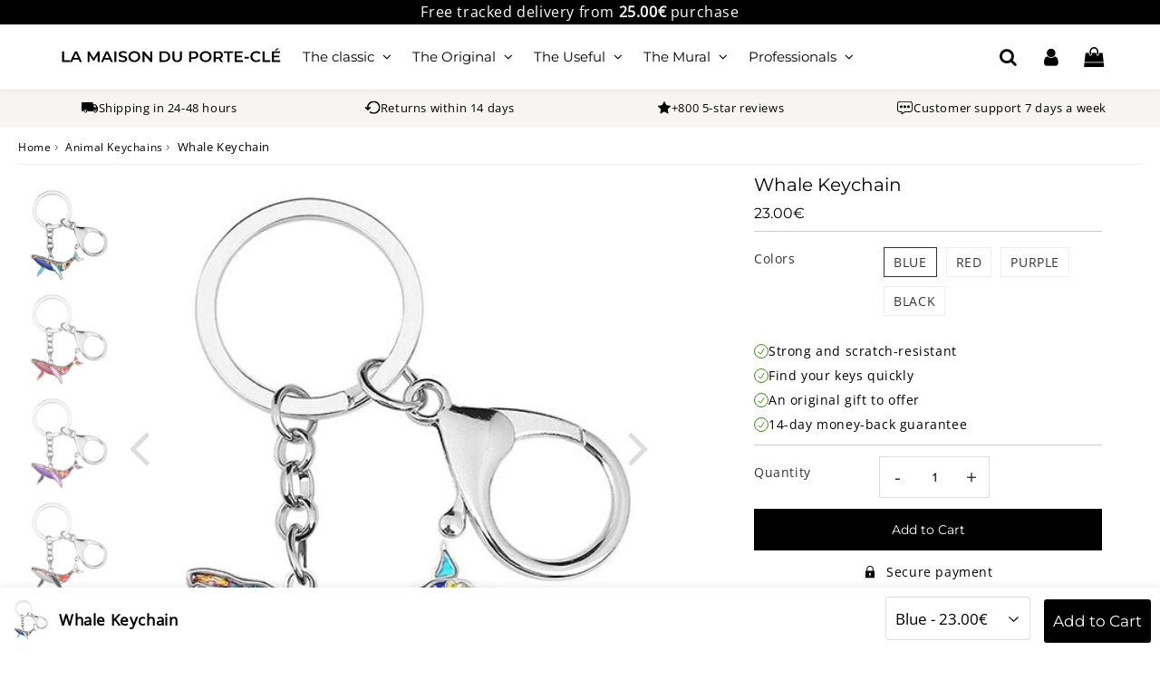

--- FILE ---
content_type: text/html; charset=utf-8
request_url: https://la-maison-du-porte-cle.com/en-us/products/porte-cle-baleine
body_size: 48473
content:

<!doctype html>
<html class="no-touch no-js" lang="en">
<head><meta charset="utf-8">
  <meta http-equiv="X-UA-Compatible" content="IE=edge,chrome=1">
  <meta name="viewport" content="width=device-width, initial-scale=1.0, shrink-to-fit=no" />
  <meta name="theme-color" content="#000000"><link rel="shortcut icon" href="//la-maison-du-porte-cle.com/cdn/shop/files/La_Maison_du_porte_cle_favicon_32x32.png?v=1708782758" type="image/png" />
  <link rel="apple-touch-icon" href="//la-maison-du-porte-cle.com/cdn/shop/files/La_Maison_du_porte_cle_favicon_128x128.png?v=1708782758"><title>
    Whale Keychain | The House of the Keychain &ndash; La Maison du Porte-Clé
  </title>       
  <meta name="description" content="Quickly discover this majestic and artistic Whale Keychain. Its beautiful, bright colors and powerful meaning will thrill you every day.">
<meta property="og:site_name" content="La Maison du Porte-Clé">
<meta property="og:url" content="https://la-maison-du-porte-cle.com/en-us/products/porte-cle-baleine">
<meta property="og:title" content="Whale Keychain ">
<meta property="og:type" content="product">


<meta property="og:description" content="Quickly discover this majestic and artistic Whale Keychain. Its beautiful, bright colors and powerful meaning will thrill you every day.">

<meta property="og:price:amount" content="23.00">
  <meta property="og:price:currency" content="EUR"><meta property="og:image" content="http://la-maison-du-porte-cle.com/cdn/shop/products/porte-cle-baleine-563734_1024x1024.jpg?v=1675940992"><meta property="og:image" content="http://la-maison-du-porte-cle.com/cdn/shop/products/porte-cle-baleine-299983_1024x1024.jpg?v=1675941030"><meta property="og:image" content="http://la-maison-du-porte-cle.com/cdn/shop/products/porte-cle-baleine-961088_1024x1024.jpg?v=1675941074">
<meta property="og:image:secure_url" content="https://la-maison-du-porte-cle.com/cdn/shop/products/porte-cle-baleine-563734_1024x1024.jpg?v=1675940992"><meta property="og:image:secure_url" content="https://la-maison-du-porte-cle.com/cdn/shop/products/porte-cle-baleine-299983_1024x1024.jpg?v=1675941030"><meta property="og:image:secure_url" content="https://la-maison-du-porte-cle.com/cdn/shop/products/porte-cle-baleine-961088_1024x1024.jpg?v=1675941074">


  <meta name="twitter:site" content="@shopify">


  <meta name="twitter:card" content="summary_large_image">
  <meta name="twitter:image" content="https://la-maison-du-porte-cle.com/cdn/shop/products/porte-cle-baleine-563734_1024x1024.jpg?v=1675940992">
  <meta name="twitter:image:width" content="480">
  <meta name="twitter:image:height" content="480">

<meta name="twitter:title" content="Whale Keychain ">


<meta property="twitter:description" content="Quickly discover this majestic and artistic Whale Keychain. Its beautiful, bright colors and powerful meaning will thrill you every day.">



  <link rel="canonical" href="https://la-maison-du-porte-cle.com/en-us/products/porte-cle-baleine" />
  
<script>window.performance && window.performance.mark && window.performance.mark('shopify.content_for_header.start');</script><meta name="google-site-verification" content="rM79t42vdSZoIqVAi9sU6IYitV__drgeCTE79ULxX6w">
<meta id="shopify-digital-wallet" name="shopify-digital-wallet" content="/33200439436/digital_wallets/dialog">
<meta name="shopify-checkout-api-token" content="9c2a23ed02501f175f32e658ac399fa9">
<meta id="in-context-paypal-metadata" data-shop-id="33200439436" data-venmo-supported="false" data-environment="production" data-locale="en_US" data-paypal-v4="true" data-currency="EUR">
<link rel="alternate" hreflang="x-default" href="https://la-maison-du-porte-cle.com/en-us/products/porte-cle-baleine">
<link rel="alternate" hreflang="en" href="https://la-maison-du-porte-cle.com/en-us/products/porte-cle-baleine">
<link rel="alternate" hreflang="de-DE" href="https://la-maison-du-porte-cle.com/de-de/products/porte-cle-baleine">
<link rel="alternate" hreflang="fr-AC" href="https://la-maison-du-porte-cle.com/products/porte-cle-baleine">
<link rel="alternate" hreflang="fr-AD" href="https://la-maison-du-porte-cle.com/products/porte-cle-baleine">
<link rel="alternate" hreflang="fr-AE" href="https://la-maison-du-porte-cle.com/products/porte-cle-baleine">
<link rel="alternate" hreflang="fr-AF" href="https://la-maison-du-porte-cle.com/products/porte-cle-baleine">
<link rel="alternate" hreflang="fr-AG" href="https://la-maison-du-porte-cle.com/products/porte-cle-baleine">
<link rel="alternate" hreflang="fr-AI" href="https://la-maison-du-porte-cle.com/products/porte-cle-baleine">
<link rel="alternate" hreflang="fr-AL" href="https://la-maison-du-porte-cle.com/products/porte-cle-baleine">
<link rel="alternate" hreflang="fr-AM" href="https://la-maison-du-porte-cle.com/products/porte-cle-baleine">
<link rel="alternate" hreflang="fr-AO" href="https://la-maison-du-porte-cle.com/products/porte-cle-baleine">
<link rel="alternate" hreflang="fr-AR" href="https://la-maison-du-porte-cle.com/products/porte-cle-baleine">
<link rel="alternate" hreflang="fr-AT" href="https://la-maison-du-porte-cle.com/products/porte-cle-baleine">
<link rel="alternate" hreflang="fr-AU" href="https://la-maison-du-porte-cle.com/products/porte-cle-baleine">
<link rel="alternate" hreflang="fr-AW" href="https://la-maison-du-porte-cle.com/products/porte-cle-baleine">
<link rel="alternate" hreflang="fr-AX" href="https://la-maison-du-porte-cle.com/products/porte-cle-baleine">
<link rel="alternate" hreflang="fr-AZ" href="https://la-maison-du-porte-cle.com/products/porte-cle-baleine">
<link rel="alternate" hreflang="fr-BA" href="https://la-maison-du-porte-cle.com/products/porte-cle-baleine">
<link rel="alternate" hreflang="fr-BB" href="https://la-maison-du-porte-cle.com/products/porte-cle-baleine">
<link rel="alternate" hreflang="fr-BD" href="https://la-maison-du-porte-cle.com/products/porte-cle-baleine">
<link rel="alternate" hreflang="fr-BE" href="https://la-maison-du-porte-cle.com/products/porte-cle-baleine">
<link rel="alternate" hreflang="fr-BF" href="https://la-maison-du-porte-cle.com/products/porte-cle-baleine">
<link rel="alternate" hreflang="fr-BG" href="https://la-maison-du-porte-cle.com/products/porte-cle-baleine">
<link rel="alternate" hreflang="fr-BH" href="https://la-maison-du-porte-cle.com/products/porte-cle-baleine">
<link rel="alternate" hreflang="fr-BI" href="https://la-maison-du-porte-cle.com/products/porte-cle-baleine">
<link rel="alternate" hreflang="fr-BJ" href="https://la-maison-du-porte-cle.com/products/porte-cle-baleine">
<link rel="alternate" hreflang="fr-BM" href="https://la-maison-du-porte-cle.com/products/porte-cle-baleine">
<link rel="alternate" hreflang="fr-BN" href="https://la-maison-du-porte-cle.com/products/porte-cle-baleine">
<link rel="alternate" hreflang="fr-BO" href="https://la-maison-du-porte-cle.com/products/porte-cle-baleine">
<link rel="alternate" hreflang="fr-BQ" href="https://la-maison-du-porte-cle.com/products/porte-cle-baleine">
<link rel="alternate" hreflang="fr-BR" href="https://la-maison-du-porte-cle.com/products/porte-cle-baleine">
<link rel="alternate" hreflang="fr-BS" href="https://la-maison-du-porte-cle.com/products/porte-cle-baleine">
<link rel="alternate" hreflang="fr-BT" href="https://la-maison-du-porte-cle.com/products/porte-cle-baleine">
<link rel="alternate" hreflang="fr-BV" href="https://la-maison-du-porte-cle.com/products/porte-cle-baleine">
<link rel="alternate" hreflang="fr-BW" href="https://la-maison-du-porte-cle.com/products/porte-cle-baleine">
<link rel="alternate" hreflang="fr-BY" href="https://la-maison-du-porte-cle.com/products/porte-cle-baleine">
<link rel="alternate" hreflang="fr-BZ" href="https://la-maison-du-porte-cle.com/products/porte-cle-baleine">
<link rel="alternate" hreflang="fr-CA" href="https://la-maison-du-porte-cle.com/products/porte-cle-baleine">
<link rel="alternate" hreflang="fr-CC" href="https://la-maison-du-porte-cle.com/products/porte-cle-baleine">
<link rel="alternate" hreflang="fr-CD" href="https://la-maison-du-porte-cle.com/products/porte-cle-baleine">
<link rel="alternate" hreflang="fr-CF" href="https://la-maison-du-porte-cle.com/products/porte-cle-baleine">
<link rel="alternate" hreflang="fr-CG" href="https://la-maison-du-porte-cle.com/products/porte-cle-baleine">
<link rel="alternate" hreflang="fr-CH" href="https://la-maison-du-porte-cle.com/products/porte-cle-baleine">
<link rel="alternate" hreflang="fr-CI" href="https://la-maison-du-porte-cle.com/products/porte-cle-baleine">
<link rel="alternate" hreflang="fr-CK" href="https://la-maison-du-porte-cle.com/products/porte-cle-baleine">
<link rel="alternate" hreflang="fr-CL" href="https://la-maison-du-porte-cle.com/products/porte-cle-baleine">
<link rel="alternate" hreflang="fr-CM" href="https://la-maison-du-porte-cle.com/products/porte-cle-baleine">
<link rel="alternate" hreflang="fr-CN" href="https://la-maison-du-porte-cle.com/products/porte-cle-baleine">
<link rel="alternate" hreflang="fr-CO" href="https://la-maison-du-porte-cle.com/products/porte-cle-baleine">
<link rel="alternate" hreflang="fr-CR" href="https://la-maison-du-porte-cle.com/products/porte-cle-baleine">
<link rel="alternate" hreflang="fr-CV" href="https://la-maison-du-porte-cle.com/products/porte-cle-baleine">
<link rel="alternate" hreflang="fr-CW" href="https://la-maison-du-porte-cle.com/products/porte-cle-baleine">
<link rel="alternate" hreflang="fr-CX" href="https://la-maison-du-porte-cle.com/products/porte-cle-baleine">
<link rel="alternate" hreflang="fr-CY" href="https://la-maison-du-porte-cle.com/products/porte-cle-baleine">
<link rel="alternate" hreflang="fr-CZ" href="https://la-maison-du-porte-cle.com/products/porte-cle-baleine">
<link rel="alternate" hreflang="fr-DJ" href="https://la-maison-du-porte-cle.com/products/porte-cle-baleine">
<link rel="alternate" hreflang="fr-DK" href="https://la-maison-du-porte-cle.com/products/porte-cle-baleine">
<link rel="alternate" hreflang="fr-DM" href="https://la-maison-du-porte-cle.com/products/porte-cle-baleine">
<link rel="alternate" hreflang="fr-DO" href="https://la-maison-du-porte-cle.com/products/porte-cle-baleine">
<link rel="alternate" hreflang="fr-EC" href="https://la-maison-du-porte-cle.com/products/porte-cle-baleine">
<link rel="alternate" hreflang="fr-EE" href="https://la-maison-du-porte-cle.com/products/porte-cle-baleine">
<link rel="alternate" hreflang="fr-EG" href="https://la-maison-du-porte-cle.com/products/porte-cle-baleine">
<link rel="alternate" hreflang="fr-EH" href="https://la-maison-du-porte-cle.com/products/porte-cle-baleine">
<link rel="alternate" hreflang="fr-ER" href="https://la-maison-du-porte-cle.com/products/porte-cle-baleine">
<link rel="alternate" hreflang="fr-ES" href="https://la-maison-du-porte-cle.com/products/porte-cle-baleine">
<link rel="alternate" hreflang="fr-ET" href="https://la-maison-du-porte-cle.com/products/porte-cle-baleine">
<link rel="alternate" hreflang="fr-FI" href="https://la-maison-du-porte-cle.com/products/porte-cle-baleine">
<link rel="alternate" hreflang="fr-FJ" href="https://la-maison-du-porte-cle.com/products/porte-cle-baleine">
<link rel="alternate" hreflang="fr-FK" href="https://la-maison-du-porte-cle.com/products/porte-cle-baleine">
<link rel="alternate" hreflang="fr-FO" href="https://la-maison-du-porte-cle.com/products/porte-cle-baleine">
<link rel="alternate" hreflang="fr-FR" href="https://la-maison-du-porte-cle.com/products/porte-cle-baleine">
<link rel="alternate" hreflang="fr-GA" href="https://la-maison-du-porte-cle.com/products/porte-cle-baleine">
<link rel="alternate" hreflang="fr-GB" href="https://la-maison-du-porte-cle.com/products/porte-cle-baleine">
<link rel="alternate" hreflang="fr-GD" href="https://la-maison-du-porte-cle.com/products/porte-cle-baleine">
<link rel="alternate" hreflang="fr-GE" href="https://la-maison-du-porte-cle.com/products/porte-cle-baleine">
<link rel="alternate" hreflang="fr-GG" href="https://la-maison-du-porte-cle.com/products/porte-cle-baleine">
<link rel="alternate" hreflang="fr-GH" href="https://la-maison-du-porte-cle.com/products/porte-cle-baleine">
<link rel="alternate" hreflang="fr-GI" href="https://la-maison-du-porte-cle.com/products/porte-cle-baleine">
<link rel="alternate" hreflang="fr-GL" href="https://la-maison-du-porte-cle.com/products/porte-cle-baleine">
<link rel="alternate" hreflang="fr-GM" href="https://la-maison-du-porte-cle.com/products/porte-cle-baleine">
<link rel="alternate" hreflang="fr-GN" href="https://la-maison-du-porte-cle.com/products/porte-cle-baleine">
<link rel="alternate" hreflang="fr-GQ" href="https://la-maison-du-porte-cle.com/products/porte-cle-baleine">
<link rel="alternate" hreflang="fr-GR" href="https://la-maison-du-porte-cle.com/products/porte-cle-baleine">
<link rel="alternate" hreflang="fr-GS" href="https://la-maison-du-porte-cle.com/products/porte-cle-baleine">
<link rel="alternate" hreflang="fr-GT" href="https://la-maison-du-porte-cle.com/products/porte-cle-baleine">
<link rel="alternate" hreflang="fr-GW" href="https://la-maison-du-porte-cle.com/products/porte-cle-baleine">
<link rel="alternate" hreflang="fr-GY" href="https://la-maison-du-porte-cle.com/products/porte-cle-baleine">
<link rel="alternate" hreflang="fr-HK" href="https://la-maison-du-porte-cle.com/products/porte-cle-baleine">
<link rel="alternate" hreflang="fr-HM" href="https://la-maison-du-porte-cle.com/products/porte-cle-baleine">
<link rel="alternate" hreflang="fr-HN" href="https://la-maison-du-porte-cle.com/products/porte-cle-baleine">
<link rel="alternate" hreflang="fr-HR" href="https://la-maison-du-porte-cle.com/products/porte-cle-baleine">
<link rel="alternate" hreflang="fr-HT" href="https://la-maison-du-porte-cle.com/products/porte-cle-baleine">
<link rel="alternate" hreflang="fr-HU" href="https://la-maison-du-porte-cle.com/products/porte-cle-baleine">
<link rel="alternate" hreflang="fr-ID" href="https://la-maison-du-porte-cle.com/products/porte-cle-baleine">
<link rel="alternate" hreflang="fr-IE" href="https://la-maison-du-porte-cle.com/products/porte-cle-baleine">
<link rel="alternate" hreflang="fr-IL" href="https://la-maison-du-porte-cle.com/products/porte-cle-baleine">
<link rel="alternate" hreflang="fr-IM" href="https://la-maison-du-porte-cle.com/products/porte-cle-baleine">
<link rel="alternate" hreflang="fr-IN" href="https://la-maison-du-porte-cle.com/products/porte-cle-baleine">
<link rel="alternate" hreflang="fr-IO" href="https://la-maison-du-porte-cle.com/products/porte-cle-baleine">
<link rel="alternate" hreflang="fr-IQ" href="https://la-maison-du-porte-cle.com/products/porte-cle-baleine">
<link rel="alternate" hreflang="fr-IS" href="https://la-maison-du-porte-cle.com/products/porte-cle-baleine">
<link rel="alternate" hreflang="fr-IT" href="https://la-maison-du-porte-cle.com/products/porte-cle-baleine">
<link rel="alternate" hreflang="fr-JE" href="https://la-maison-du-porte-cle.com/products/porte-cle-baleine">
<link rel="alternate" hreflang="fr-JM" href="https://la-maison-du-porte-cle.com/products/porte-cle-baleine">
<link rel="alternate" hreflang="fr-JO" href="https://la-maison-du-porte-cle.com/products/porte-cle-baleine">
<link rel="alternate" hreflang="fr-JP" href="https://la-maison-du-porte-cle.com/products/porte-cle-baleine">
<link rel="alternate" hreflang="fr-KE" href="https://la-maison-du-porte-cle.com/products/porte-cle-baleine">
<link rel="alternate" hreflang="fr-KG" href="https://la-maison-du-porte-cle.com/products/porte-cle-baleine">
<link rel="alternate" hreflang="fr-KH" href="https://la-maison-du-porte-cle.com/products/porte-cle-baleine">
<link rel="alternate" hreflang="fr-KI" href="https://la-maison-du-porte-cle.com/products/porte-cle-baleine">
<link rel="alternate" hreflang="fr-KM" href="https://la-maison-du-porte-cle.com/products/porte-cle-baleine">
<link rel="alternate" hreflang="fr-KN" href="https://la-maison-du-porte-cle.com/products/porte-cle-baleine">
<link rel="alternate" hreflang="fr-KR" href="https://la-maison-du-porte-cle.com/products/porte-cle-baleine">
<link rel="alternate" hreflang="fr-KW" href="https://la-maison-du-porte-cle.com/products/porte-cle-baleine">
<link rel="alternate" hreflang="fr-KY" href="https://la-maison-du-porte-cle.com/products/porte-cle-baleine">
<link rel="alternate" hreflang="fr-KZ" href="https://la-maison-du-porte-cle.com/products/porte-cle-baleine">
<link rel="alternate" hreflang="fr-LA" href="https://la-maison-du-porte-cle.com/products/porte-cle-baleine">
<link rel="alternate" hreflang="fr-LB" href="https://la-maison-du-porte-cle.com/products/porte-cle-baleine">
<link rel="alternate" hreflang="fr-LC" href="https://la-maison-du-porte-cle.com/products/porte-cle-baleine">
<link rel="alternate" hreflang="fr-LI" href="https://la-maison-du-porte-cle.com/products/porte-cle-baleine">
<link rel="alternate" hreflang="fr-LK" href="https://la-maison-du-porte-cle.com/products/porte-cle-baleine">
<link rel="alternate" hreflang="fr-LR" href="https://la-maison-du-porte-cle.com/products/porte-cle-baleine">
<link rel="alternate" hreflang="fr-LS" href="https://la-maison-du-porte-cle.com/products/porte-cle-baleine">
<link rel="alternate" hreflang="fr-LT" href="https://la-maison-du-porte-cle.com/products/porte-cle-baleine">
<link rel="alternate" hreflang="fr-LU" href="https://la-maison-du-porte-cle.com/products/porte-cle-baleine">
<link rel="alternate" hreflang="fr-LV" href="https://la-maison-du-porte-cle.com/products/porte-cle-baleine">
<link rel="alternate" hreflang="fr-LY" href="https://la-maison-du-porte-cle.com/products/porte-cle-baleine">
<link rel="alternate" hreflang="fr-MA" href="https://la-maison-du-porte-cle.com/products/porte-cle-baleine">
<link rel="alternate" hreflang="fr-MC" href="https://la-maison-du-porte-cle.com/products/porte-cle-baleine">
<link rel="alternate" hreflang="fr-MD" href="https://la-maison-du-porte-cle.com/products/porte-cle-baleine">
<link rel="alternate" hreflang="fr-ME" href="https://la-maison-du-porte-cle.com/products/porte-cle-baleine">
<link rel="alternate" hreflang="fr-MG" href="https://la-maison-du-porte-cle.com/products/porte-cle-baleine">
<link rel="alternate" hreflang="fr-MK" href="https://la-maison-du-porte-cle.com/products/porte-cle-baleine">
<link rel="alternate" hreflang="fr-ML" href="https://la-maison-du-porte-cle.com/products/porte-cle-baleine">
<link rel="alternate" hreflang="fr-MM" href="https://la-maison-du-porte-cle.com/products/porte-cle-baleine">
<link rel="alternate" hreflang="fr-MN" href="https://la-maison-du-porte-cle.com/products/porte-cle-baleine">
<link rel="alternate" hreflang="fr-MO" href="https://la-maison-du-porte-cle.com/products/porte-cle-baleine">
<link rel="alternate" hreflang="fr-MR" href="https://la-maison-du-porte-cle.com/products/porte-cle-baleine">
<link rel="alternate" hreflang="fr-MS" href="https://la-maison-du-porte-cle.com/products/porte-cle-baleine">
<link rel="alternate" hreflang="fr-MT" href="https://la-maison-du-porte-cle.com/products/porte-cle-baleine">
<link rel="alternate" hreflang="fr-MU" href="https://la-maison-du-porte-cle.com/products/porte-cle-baleine">
<link rel="alternate" hreflang="fr-MV" href="https://la-maison-du-porte-cle.com/products/porte-cle-baleine">
<link rel="alternate" hreflang="fr-MW" href="https://la-maison-du-porte-cle.com/products/porte-cle-baleine">
<link rel="alternate" hreflang="fr-MX" href="https://la-maison-du-porte-cle.com/products/porte-cle-baleine">
<link rel="alternate" hreflang="fr-MY" href="https://la-maison-du-porte-cle.com/products/porte-cle-baleine">
<link rel="alternate" hreflang="fr-MZ" href="https://la-maison-du-porte-cle.com/products/porte-cle-baleine">
<link rel="alternate" hreflang="fr-NA" href="https://la-maison-du-porte-cle.com/products/porte-cle-baleine">
<link rel="alternate" hreflang="fr-NE" href="https://la-maison-du-porte-cle.com/products/porte-cle-baleine">
<link rel="alternate" hreflang="fr-NF" href="https://la-maison-du-porte-cle.com/products/porte-cle-baleine">
<link rel="alternate" hreflang="fr-NG" href="https://la-maison-du-porte-cle.com/products/porte-cle-baleine">
<link rel="alternate" hreflang="fr-NI" href="https://la-maison-du-porte-cle.com/products/porte-cle-baleine">
<link rel="alternate" hreflang="fr-NL" href="https://la-maison-du-porte-cle.com/products/porte-cle-baleine">
<link rel="alternate" hreflang="fr-NO" href="https://la-maison-du-porte-cle.com/products/porte-cle-baleine">
<link rel="alternate" hreflang="fr-NP" href="https://la-maison-du-porte-cle.com/products/porte-cle-baleine">
<link rel="alternate" hreflang="fr-NR" href="https://la-maison-du-porte-cle.com/products/porte-cle-baleine">
<link rel="alternate" hreflang="fr-NU" href="https://la-maison-du-porte-cle.com/products/porte-cle-baleine">
<link rel="alternate" hreflang="fr-NZ" href="https://la-maison-du-porte-cle.com/products/porte-cle-baleine">
<link rel="alternate" hreflang="fr-OM" href="https://la-maison-du-porte-cle.com/products/porte-cle-baleine">
<link rel="alternate" hreflang="fr-PA" href="https://la-maison-du-porte-cle.com/products/porte-cle-baleine">
<link rel="alternate" hreflang="fr-PE" href="https://la-maison-du-porte-cle.com/products/porte-cle-baleine">
<link rel="alternate" hreflang="fr-PG" href="https://la-maison-du-porte-cle.com/products/porte-cle-baleine">
<link rel="alternate" hreflang="fr-PH" href="https://la-maison-du-porte-cle.com/products/porte-cle-baleine">
<link rel="alternate" hreflang="fr-PK" href="https://la-maison-du-porte-cle.com/products/porte-cle-baleine">
<link rel="alternate" hreflang="fr-PL" href="https://la-maison-du-porte-cle.com/products/porte-cle-baleine">
<link rel="alternate" hreflang="fr-PN" href="https://la-maison-du-porte-cle.com/products/porte-cle-baleine">
<link rel="alternate" hreflang="fr-PS" href="https://la-maison-du-porte-cle.com/products/porte-cle-baleine">
<link rel="alternate" hreflang="fr-PT" href="https://la-maison-du-porte-cle.com/products/porte-cle-baleine">
<link rel="alternate" hreflang="fr-PY" href="https://la-maison-du-porte-cle.com/products/porte-cle-baleine">
<link rel="alternate" hreflang="fr-QA" href="https://la-maison-du-porte-cle.com/products/porte-cle-baleine">
<link rel="alternate" hreflang="fr-RE" href="https://la-maison-du-porte-cle.com/products/porte-cle-baleine">
<link rel="alternate" hreflang="fr-RO" href="https://la-maison-du-porte-cle.com/products/porte-cle-baleine">
<link rel="alternate" hreflang="fr-RS" href="https://la-maison-du-porte-cle.com/products/porte-cle-baleine">
<link rel="alternate" hreflang="fr-RU" href="https://la-maison-du-porte-cle.com/products/porte-cle-baleine">
<link rel="alternate" hreflang="fr-RW" href="https://la-maison-du-porte-cle.com/products/porte-cle-baleine">
<link rel="alternate" hreflang="fr-SA" href="https://la-maison-du-porte-cle.com/products/porte-cle-baleine">
<link rel="alternate" hreflang="fr-SB" href="https://la-maison-du-porte-cle.com/products/porte-cle-baleine">
<link rel="alternate" hreflang="fr-SC" href="https://la-maison-du-porte-cle.com/products/porte-cle-baleine">
<link rel="alternate" hreflang="fr-SD" href="https://la-maison-du-porte-cle.com/products/porte-cle-baleine">
<link rel="alternate" hreflang="fr-SE" href="https://la-maison-du-porte-cle.com/products/porte-cle-baleine">
<link rel="alternate" hreflang="fr-SG" href="https://la-maison-du-porte-cle.com/products/porte-cle-baleine">
<link rel="alternate" hreflang="fr-SH" href="https://la-maison-du-porte-cle.com/products/porte-cle-baleine">
<link rel="alternate" hreflang="fr-SI" href="https://la-maison-du-porte-cle.com/products/porte-cle-baleine">
<link rel="alternate" hreflang="fr-SJ" href="https://la-maison-du-porte-cle.com/products/porte-cle-baleine">
<link rel="alternate" hreflang="fr-SK" href="https://la-maison-du-porte-cle.com/products/porte-cle-baleine">
<link rel="alternate" hreflang="fr-SL" href="https://la-maison-du-porte-cle.com/products/porte-cle-baleine">
<link rel="alternate" hreflang="fr-SM" href="https://la-maison-du-porte-cle.com/products/porte-cle-baleine">
<link rel="alternate" hreflang="fr-SN" href="https://la-maison-du-porte-cle.com/products/porte-cle-baleine">
<link rel="alternate" hreflang="fr-SO" href="https://la-maison-du-porte-cle.com/products/porte-cle-baleine">
<link rel="alternate" hreflang="fr-SR" href="https://la-maison-du-porte-cle.com/products/porte-cle-baleine">
<link rel="alternate" hreflang="fr-SS" href="https://la-maison-du-porte-cle.com/products/porte-cle-baleine">
<link rel="alternate" hreflang="fr-ST" href="https://la-maison-du-porte-cle.com/products/porte-cle-baleine">
<link rel="alternate" hreflang="fr-SV" href="https://la-maison-du-porte-cle.com/products/porte-cle-baleine">
<link rel="alternate" hreflang="fr-SX" href="https://la-maison-du-porte-cle.com/products/porte-cle-baleine">
<link rel="alternate" hreflang="fr-SZ" href="https://la-maison-du-porte-cle.com/products/porte-cle-baleine">
<link rel="alternate" hreflang="fr-TA" href="https://la-maison-du-porte-cle.com/products/porte-cle-baleine">
<link rel="alternate" hreflang="fr-TC" href="https://la-maison-du-porte-cle.com/products/porte-cle-baleine">
<link rel="alternate" hreflang="fr-TD" href="https://la-maison-du-porte-cle.com/products/porte-cle-baleine">
<link rel="alternate" hreflang="fr-TG" href="https://la-maison-du-porte-cle.com/products/porte-cle-baleine">
<link rel="alternate" hreflang="fr-TH" href="https://la-maison-du-porte-cle.com/products/porte-cle-baleine">
<link rel="alternate" hreflang="fr-TJ" href="https://la-maison-du-porte-cle.com/products/porte-cle-baleine">
<link rel="alternate" hreflang="fr-TK" href="https://la-maison-du-porte-cle.com/products/porte-cle-baleine">
<link rel="alternate" hreflang="fr-TL" href="https://la-maison-du-porte-cle.com/products/porte-cle-baleine">
<link rel="alternate" hreflang="fr-TM" href="https://la-maison-du-porte-cle.com/products/porte-cle-baleine">
<link rel="alternate" hreflang="fr-TN" href="https://la-maison-du-porte-cle.com/products/porte-cle-baleine">
<link rel="alternate" hreflang="fr-TO" href="https://la-maison-du-porte-cle.com/products/porte-cle-baleine">
<link rel="alternate" hreflang="fr-TR" href="https://la-maison-du-porte-cle.com/products/porte-cle-baleine">
<link rel="alternate" hreflang="fr-TT" href="https://la-maison-du-porte-cle.com/products/porte-cle-baleine">
<link rel="alternate" hreflang="fr-TV" href="https://la-maison-du-porte-cle.com/products/porte-cle-baleine">
<link rel="alternate" hreflang="fr-TW" href="https://la-maison-du-porte-cle.com/products/porte-cle-baleine">
<link rel="alternate" hreflang="fr-TZ" href="https://la-maison-du-porte-cle.com/products/porte-cle-baleine">
<link rel="alternate" hreflang="fr-UA" href="https://la-maison-du-porte-cle.com/products/porte-cle-baleine">
<link rel="alternate" hreflang="fr-UG" href="https://la-maison-du-porte-cle.com/products/porte-cle-baleine">
<link rel="alternate" hreflang="fr-UM" href="https://la-maison-du-porte-cle.com/products/porte-cle-baleine">
<link rel="alternate" hreflang="fr-UY" href="https://la-maison-du-porte-cle.com/products/porte-cle-baleine">
<link rel="alternate" hreflang="fr-UZ" href="https://la-maison-du-porte-cle.com/products/porte-cle-baleine">
<link rel="alternate" hreflang="fr-VA" href="https://la-maison-du-porte-cle.com/products/porte-cle-baleine">
<link rel="alternate" hreflang="fr-VC" href="https://la-maison-du-porte-cle.com/products/porte-cle-baleine">
<link rel="alternate" hreflang="fr-VE" href="https://la-maison-du-porte-cle.com/products/porte-cle-baleine">
<link rel="alternate" hreflang="fr-VG" href="https://la-maison-du-porte-cle.com/products/porte-cle-baleine">
<link rel="alternate" hreflang="fr-VN" href="https://la-maison-du-porte-cle.com/products/porte-cle-baleine">
<link rel="alternate" hreflang="fr-VU" href="https://la-maison-du-porte-cle.com/products/porte-cle-baleine">
<link rel="alternate" hreflang="fr-WS" href="https://la-maison-du-porte-cle.com/products/porte-cle-baleine">
<link rel="alternate" hreflang="fr-XK" href="https://la-maison-du-porte-cle.com/products/porte-cle-baleine">
<link rel="alternate" hreflang="fr-YE" href="https://la-maison-du-porte-cle.com/products/porte-cle-baleine">
<link rel="alternate" hreflang="fr-ZA" href="https://la-maison-du-porte-cle.com/products/porte-cle-baleine">
<link rel="alternate" hreflang="fr-ZM" href="https://la-maison-du-porte-cle.com/products/porte-cle-baleine">
<link rel="alternate" hreflang="fr-ZW" href="https://la-maison-du-porte-cle.com/products/porte-cle-baleine">
<link rel="alternate" type="application/json+oembed" href="https://la-maison-du-porte-cle.com/en-us/products/porte-cle-baleine.oembed">
<script async="async" src="/checkouts/internal/preloads.js?locale=en-US"></script>
<link rel="preconnect" href="https://shop.app" crossorigin="anonymous">
<script async="async" src="https://shop.app/checkouts/internal/preloads.js?locale=en-US&shop_id=33200439436" crossorigin="anonymous"></script>
<script id="apple-pay-shop-capabilities" type="application/json">{"shopId":33200439436,"countryCode":"US","currencyCode":"EUR","merchantCapabilities":["supports3DS"],"merchantId":"gid:\/\/shopify\/Shop\/33200439436","merchantName":"La Maison du Porte-Clé","requiredBillingContactFields":["postalAddress","email","phone"],"requiredShippingContactFields":["postalAddress","email","phone"],"shippingType":"shipping","supportedNetworks":["visa","masterCard","amex","discover","elo","jcb"],"total":{"type":"pending","label":"La Maison du Porte-Clé","amount":"1.00"},"shopifyPaymentsEnabled":true,"supportsSubscriptions":true}</script>
<script id="shopify-features" type="application/json">{"accessToken":"9c2a23ed02501f175f32e658ac399fa9","betas":["rich-media-storefront-analytics"],"domain":"la-maison-du-porte-cle.com","predictiveSearch":true,"shopId":33200439436,"locale":"en"}</script>
<script>var Shopify = Shopify || {};
Shopify.shop = "la-maison-du-porte-cle.myshopify.com";
Shopify.locale = "en";
Shopify.currency = {"active":"EUR","rate":"1.0"};
Shopify.country = "US";
Shopify.theme = {"name":"LMPC (2024)","id":159307661655,"schema_name":"Speedfly Theme","schema_version":"4.7.0","theme_store_id":null,"role":"main"};
Shopify.theme.handle = "null";
Shopify.theme.style = {"id":null,"handle":null};
Shopify.cdnHost = "la-maison-du-porte-cle.com/cdn";
Shopify.routes = Shopify.routes || {};
Shopify.routes.root = "/en-us/";</script>
<script type="module">!function(o){(o.Shopify=o.Shopify||{}).modules=!0}(window);</script>
<script>!function(o){function n(){var o=[];function n(){o.push(Array.prototype.slice.apply(arguments))}return n.q=o,n}var t=o.Shopify=o.Shopify||{};t.loadFeatures=n(),t.autoloadFeatures=n()}(window);</script>
<script>
  window.ShopifyPay = window.ShopifyPay || {};
  window.ShopifyPay.apiHost = "shop.app\/pay";
  window.ShopifyPay.redirectState = null;
</script>
<script id="shop-js-analytics" type="application/json">{"pageType":"product"}</script>
<script defer="defer" async type="module" src="//la-maison-du-porte-cle.com/cdn/shopifycloud/shop-js/modules/v2/client.init-shop-cart-sync_C5BV16lS.en.esm.js"></script>
<script defer="defer" async type="module" src="//la-maison-du-porte-cle.com/cdn/shopifycloud/shop-js/modules/v2/chunk.common_CygWptCX.esm.js"></script>
<script type="module">
  await import("//la-maison-du-porte-cle.com/cdn/shopifycloud/shop-js/modules/v2/client.init-shop-cart-sync_C5BV16lS.en.esm.js");
await import("//la-maison-du-porte-cle.com/cdn/shopifycloud/shop-js/modules/v2/chunk.common_CygWptCX.esm.js");

  window.Shopify.SignInWithShop?.initShopCartSync?.({"fedCMEnabled":true,"windoidEnabled":true});

</script>
<script>
  window.Shopify = window.Shopify || {};
  if (!window.Shopify.featureAssets) window.Shopify.featureAssets = {};
  window.Shopify.featureAssets['shop-js'] = {"shop-cart-sync":["modules/v2/client.shop-cart-sync_ZFArdW7E.en.esm.js","modules/v2/chunk.common_CygWptCX.esm.js"],"init-fed-cm":["modules/v2/client.init-fed-cm_CmiC4vf6.en.esm.js","modules/v2/chunk.common_CygWptCX.esm.js"],"shop-button":["modules/v2/client.shop-button_tlx5R9nI.en.esm.js","modules/v2/chunk.common_CygWptCX.esm.js"],"shop-cash-offers":["modules/v2/client.shop-cash-offers_DOA2yAJr.en.esm.js","modules/v2/chunk.common_CygWptCX.esm.js","modules/v2/chunk.modal_D71HUcav.esm.js"],"init-windoid":["modules/v2/client.init-windoid_sURxWdc1.en.esm.js","modules/v2/chunk.common_CygWptCX.esm.js"],"shop-toast-manager":["modules/v2/client.shop-toast-manager_ClPi3nE9.en.esm.js","modules/v2/chunk.common_CygWptCX.esm.js"],"init-shop-email-lookup-coordinator":["modules/v2/client.init-shop-email-lookup-coordinator_B8hsDcYM.en.esm.js","modules/v2/chunk.common_CygWptCX.esm.js"],"init-shop-cart-sync":["modules/v2/client.init-shop-cart-sync_C5BV16lS.en.esm.js","modules/v2/chunk.common_CygWptCX.esm.js"],"avatar":["modules/v2/client.avatar_BTnouDA3.en.esm.js"],"pay-button":["modules/v2/client.pay-button_FdsNuTd3.en.esm.js","modules/v2/chunk.common_CygWptCX.esm.js"],"init-customer-accounts":["modules/v2/client.init-customer-accounts_DxDtT_ad.en.esm.js","modules/v2/client.shop-login-button_C5VAVYt1.en.esm.js","modules/v2/chunk.common_CygWptCX.esm.js","modules/v2/chunk.modal_D71HUcav.esm.js"],"init-shop-for-new-customer-accounts":["modules/v2/client.init-shop-for-new-customer-accounts_ChsxoAhi.en.esm.js","modules/v2/client.shop-login-button_C5VAVYt1.en.esm.js","modules/v2/chunk.common_CygWptCX.esm.js","modules/v2/chunk.modal_D71HUcav.esm.js"],"shop-login-button":["modules/v2/client.shop-login-button_C5VAVYt1.en.esm.js","modules/v2/chunk.common_CygWptCX.esm.js","modules/v2/chunk.modal_D71HUcav.esm.js"],"init-customer-accounts-sign-up":["modules/v2/client.init-customer-accounts-sign-up_CPSyQ0Tj.en.esm.js","modules/v2/client.shop-login-button_C5VAVYt1.en.esm.js","modules/v2/chunk.common_CygWptCX.esm.js","modules/v2/chunk.modal_D71HUcav.esm.js"],"shop-follow-button":["modules/v2/client.shop-follow-button_Cva4Ekp9.en.esm.js","modules/v2/chunk.common_CygWptCX.esm.js","modules/v2/chunk.modal_D71HUcav.esm.js"],"checkout-modal":["modules/v2/client.checkout-modal_BPM8l0SH.en.esm.js","modules/v2/chunk.common_CygWptCX.esm.js","modules/v2/chunk.modal_D71HUcav.esm.js"],"lead-capture":["modules/v2/client.lead-capture_Bi8yE_yS.en.esm.js","modules/v2/chunk.common_CygWptCX.esm.js","modules/v2/chunk.modal_D71HUcav.esm.js"],"shop-login":["modules/v2/client.shop-login_D6lNrXab.en.esm.js","modules/v2/chunk.common_CygWptCX.esm.js","modules/v2/chunk.modal_D71HUcav.esm.js"],"payment-terms":["modules/v2/client.payment-terms_CZxnsJam.en.esm.js","modules/v2/chunk.common_CygWptCX.esm.js","modules/v2/chunk.modal_D71HUcav.esm.js"]};
</script>
<script>(function() {
  var isLoaded = false;
  function asyncLoad() {
    if (isLoaded) return;
    isLoaded = true;
    var urls = ["\/\/cdn.shopify.com\/proxy\/9b4c596c2a5f716befd03e5e12b45246d4248a4d2e488cb9fc586166a29dad95\/api.goaffpro.com\/loader.js?shop=la-maison-du-porte-cle.myshopify.com\u0026sp-cache-control=cHVibGljLCBtYXgtYWdlPTkwMA","https:\/\/loox.io\/widget\/Vyl87JrHvY\/loox.1603031045411.js?shop=la-maison-du-porte-cle.myshopify.com","\/\/cdn.shopify.com\/proxy\/77e85877cabdf100e9845874b5ee26eca19408a702b562bf60531896e5757105\/obscure-escarpment-2240.herokuapp.com\/js\/best_custom_product_options.js?shop=la-maison-du-porte-cle.myshopify.com\u0026sp-cache-control=cHVibGljLCBtYXgtYWdlPTkwMA"];
    for (var i = 0; i < urls.length; i++) {
      var s = document.createElement('script');
      s.type = 'text/javascript';
      s.async = true;
      s.src = urls[i];
      var x = document.getElementsByTagName('script')[0];
      x.parentNode.insertBefore(s, x);
    }
  };
  if(window.attachEvent) {
    window.attachEvent('onload', asyncLoad);
  } else {
    window.addEventListener('load', asyncLoad, false);
  }
})();</script>
<script id="__st">var __st={"a":33200439436,"offset":3600,"reqid":"49f8109d-6950-4988-a810-a19bae10daf5-1768705689","pageurl":"la-maison-du-porte-cle.com\/en-us\/products\/porte-cle-baleine","u":"01335534ca0b","p":"product","rtyp":"product","rid":8034190164219};</script>
<script>window.ShopifyPaypalV4VisibilityTracking = true;</script>
<script id="captcha-bootstrap">!function(){'use strict';const t='contact',e='account',n='new_comment',o=[[t,t],['blogs',n],['comments',n],[t,'customer']],c=[[e,'customer_login'],[e,'guest_login'],[e,'recover_customer_password'],[e,'create_customer']],r=t=>t.map((([t,e])=>`form[action*='/${t}']:not([data-nocaptcha='true']) input[name='form_type'][value='${e}']`)).join(','),a=t=>()=>t?[...document.querySelectorAll(t)].map((t=>t.form)):[];function s(){const t=[...o],e=r(t);return a(e)}const i='password',u='form_key',d=['recaptcha-v3-token','g-recaptcha-response','h-captcha-response',i],f=()=>{try{return window.sessionStorage}catch{return}},m='__shopify_v',_=t=>t.elements[u];function p(t,e,n=!1){try{const o=window.sessionStorage,c=JSON.parse(o.getItem(e)),{data:r}=function(t){const{data:e,action:n}=t;return t[m]||n?{data:e,action:n}:{data:t,action:n}}(c);for(const[e,n]of Object.entries(r))t.elements[e]&&(t.elements[e].value=n);n&&o.removeItem(e)}catch(o){console.error('form repopulation failed',{error:o})}}const l='form_type',E='cptcha';function T(t){t.dataset[E]=!0}const w=window,h=w.document,L='Shopify',v='ce_forms',y='captcha';let A=!1;((t,e)=>{const n=(g='f06e6c50-85a8-45c8-87d0-21a2b65856fe',I='https://cdn.shopify.com/shopifycloud/storefront-forms-hcaptcha/ce_storefront_forms_captcha_hcaptcha.v1.5.2.iife.js',D={infoText:'Protected by hCaptcha',privacyText:'Privacy',termsText:'Terms'},(t,e,n)=>{const o=w[L][v],c=o.bindForm;if(c)return c(t,g,e,D).then(n);var r;o.q.push([[t,g,e,D],n]),r=I,A||(h.body.append(Object.assign(h.createElement('script'),{id:'captcha-provider',async:!0,src:r})),A=!0)});var g,I,D;w[L]=w[L]||{},w[L][v]=w[L][v]||{},w[L][v].q=[],w[L][y]=w[L][y]||{},w[L][y].protect=function(t,e){n(t,void 0,e),T(t)},Object.freeze(w[L][y]),function(t,e,n,w,h,L){const[v,y,A,g]=function(t,e,n){const i=e?o:[],u=t?c:[],d=[...i,...u],f=r(d),m=r(i),_=r(d.filter((([t,e])=>n.includes(e))));return[a(f),a(m),a(_),s()]}(w,h,L),I=t=>{const e=t.target;return e instanceof HTMLFormElement?e:e&&e.form},D=t=>v().includes(t);t.addEventListener('submit',(t=>{const e=I(t);if(!e)return;const n=D(e)&&!e.dataset.hcaptchaBound&&!e.dataset.recaptchaBound,o=_(e),c=g().includes(e)&&(!o||!o.value);(n||c)&&t.preventDefault(),c&&!n&&(function(t){try{if(!f())return;!function(t){const e=f();if(!e)return;const n=_(t);if(!n)return;const o=n.value;o&&e.removeItem(o)}(t);const e=Array.from(Array(32),(()=>Math.random().toString(36)[2])).join('');!function(t,e){_(t)||t.append(Object.assign(document.createElement('input'),{type:'hidden',name:u})),t.elements[u].value=e}(t,e),function(t,e){const n=f();if(!n)return;const o=[...t.querySelectorAll(`input[type='${i}']`)].map((({name:t})=>t)),c=[...d,...o],r={};for(const[a,s]of new FormData(t).entries())c.includes(a)||(r[a]=s);n.setItem(e,JSON.stringify({[m]:1,action:t.action,data:r}))}(t,e)}catch(e){console.error('failed to persist form',e)}}(e),e.submit())}));const S=(t,e)=>{t&&!t.dataset[E]&&(n(t,e.some((e=>e===t))),T(t))};for(const o of['focusin','change'])t.addEventListener(o,(t=>{const e=I(t);D(e)&&S(e,y())}));const B=e.get('form_key'),M=e.get(l),P=B&&M;t.addEventListener('DOMContentLoaded',(()=>{const t=y();if(P)for(const e of t)e.elements[l].value===M&&p(e,B);[...new Set([...A(),...v().filter((t=>'true'===t.dataset.shopifyCaptcha))])].forEach((e=>S(e,t)))}))}(h,new URLSearchParams(w.location.search),n,t,e,['guest_login'])})(!0,!0)}();</script>
<script integrity="sha256-4kQ18oKyAcykRKYeNunJcIwy7WH5gtpwJnB7kiuLZ1E=" data-source-attribution="shopify.loadfeatures" defer="defer" src="//la-maison-du-porte-cle.com/cdn/shopifycloud/storefront/assets/storefront/load_feature-a0a9edcb.js" crossorigin="anonymous"></script>
<script crossorigin="anonymous" defer="defer" src="//la-maison-du-porte-cle.com/cdn/shopifycloud/storefront/assets/shopify_pay/storefront-65b4c6d7.js?v=20250812"></script>
<script data-source-attribution="shopify.dynamic_checkout.dynamic.init">var Shopify=Shopify||{};Shopify.PaymentButton=Shopify.PaymentButton||{isStorefrontPortableWallets:!0,init:function(){window.Shopify.PaymentButton.init=function(){};var t=document.createElement("script");t.src="https://la-maison-du-porte-cle.com/cdn/shopifycloud/portable-wallets/latest/portable-wallets.en.js",t.type="module",document.head.appendChild(t)}};
</script>
<script data-source-attribution="shopify.dynamic_checkout.buyer_consent">
  function portableWalletsHideBuyerConsent(e){var t=document.getElementById("shopify-buyer-consent"),n=document.getElementById("shopify-subscription-policy-button");t&&n&&(t.classList.add("hidden"),t.setAttribute("aria-hidden","true"),n.removeEventListener("click",e))}function portableWalletsShowBuyerConsent(e){var t=document.getElementById("shopify-buyer-consent"),n=document.getElementById("shopify-subscription-policy-button");t&&n&&(t.classList.remove("hidden"),t.removeAttribute("aria-hidden"),n.addEventListener("click",e))}window.Shopify?.PaymentButton&&(window.Shopify.PaymentButton.hideBuyerConsent=portableWalletsHideBuyerConsent,window.Shopify.PaymentButton.showBuyerConsent=portableWalletsShowBuyerConsent);
</script>
<script data-source-attribution="shopify.dynamic_checkout.cart.bootstrap">document.addEventListener("DOMContentLoaded",(function(){function t(){return document.querySelector("shopify-accelerated-checkout-cart, shopify-accelerated-checkout")}if(t())Shopify.PaymentButton.init();else{new MutationObserver((function(e,n){t()&&(Shopify.PaymentButton.init(),n.disconnect())})).observe(document.body,{childList:!0,subtree:!0})}}));
</script>
<script id='scb4127' type='text/javascript' async='' src='https://la-maison-du-porte-cle.com/cdn/shopifycloud/privacy-banner/storefront-banner.js'></script><link id="shopify-accelerated-checkout-styles" rel="stylesheet" media="screen" href="https://la-maison-du-porte-cle.com/cdn/shopifycloud/portable-wallets/latest/accelerated-checkout-backwards-compat.css" crossorigin="anonymous">
<style id="shopify-accelerated-checkout-cart">
        #shopify-buyer-consent {
  margin-top: 1em;
  display: inline-block;
  width: 100%;
}

#shopify-buyer-consent.hidden {
  display: none;
}

#shopify-subscription-policy-button {
  background: none;
  border: none;
  padding: 0;
  text-decoration: underline;
  font-size: inherit;
  cursor: pointer;
}

#shopify-subscription-policy-button::before {
  box-shadow: none;
}

      </style>

<script>window.performance && window.performance.mark && window.performance.mark('shopify.content_for_header.end');</script> 

  <!-- CSS - JS ================================================== -->     
  <link rel="preconnect" href="https://cdn.shopify.com" as="style" crossorigin>
  <link rel="preconnect" href="https://fonts.shopifycdn.com" crossorigin>  
  <link rel="preconnect" href="https://v.shopify.com" /> 
  <link rel="preconnect" href="https://cdn.shopifycloud.com" /> 
  <link rel="preconnect" href="https://monorail-edge.shopifysvc.com">  
  <link rel="preconnect" href="https://cdnjs.cloudflare.com">   

  
<style data-shopify>

@font-face {
  font-family: "Open Sans";
  font-weight: 400;
  font-style: normal;
  font-display: swap;
  src: url("//la-maison-du-porte-cle.com/cdn/fonts/open_sans/opensans_n4.c32e4d4eca5273f6d4ee95ddf54b5bbb75fc9b61.woff2") format("woff2"),
       url("//la-maison-du-porte-cle.com/cdn/fonts/open_sans/opensans_n4.5f3406f8d94162b37bfa232b486ac93ee892406d.woff") format("woff");
}


@font-face {
  font-family: Montserrat;
  font-weight: 400;
  font-style: normal;
  font-display: swap;
  src: url("//la-maison-du-porte-cle.com/cdn/fonts/montserrat/montserrat_n4.81949fa0ac9fd2021e16436151e8eaa539321637.woff2") format("woff2"),
       url("//la-maison-du-porte-cle.com/cdn/fonts/montserrat/montserrat_n4.a6c632ca7b62da89c3594789ba828388aac693fe.woff") format("woff");
}

@font-face {
  font-family: Montserrat;
  font-weight: 400;
  font-style: normal;
  font-display: swap;
  src: url("//la-maison-du-porte-cle.com/cdn/fonts/montserrat/montserrat_n4.81949fa0ac9fd2021e16436151e8eaa539321637.woff2") format("woff2"),
       url("//la-maison-du-porte-cle.com/cdn/fonts/montserrat/montserrat_n4.a6c632ca7b62da89c3594789ba828388aac693fe.woff") format("woff");
}

@font-face {
  font-family: Montserrat;
  font-weight: 400;
  font-style: normal;
  font-display: swap;
  src: url("//la-maison-du-porte-cle.com/cdn/fonts/montserrat/montserrat_n4.81949fa0ac9fd2021e16436151e8eaa539321637.woff2") format("woff2"),
       url("//la-maison-du-porte-cle.com/cdn/fonts/montserrat/montserrat_n4.a6c632ca7b62da89c3594789ba828388aac693fe.woff") format("woff");
}

@font-face {
  font-family: Montserrat;
  font-weight: 400;
  font-style: normal;
  font-display: swap;
  src: url("//la-maison-du-porte-cle.com/cdn/fonts/montserrat/montserrat_n4.81949fa0ac9fd2021e16436151e8eaa539321637.woff2") format("woff2"),
       url("//la-maison-du-porte-cle.com/cdn/fonts/montserrat/montserrat_n4.a6c632ca7b62da89c3594789ba828388aac693fe.woff") format("woff");
}


:root {

  /* Width variables */
  --page-width: 1200px;
  --section-spaced: 3rem; 
  --gutter: 2rem;
  --gutter-half: calc(var(--gutter) / 2);
  --gutter-quarter: calc(var(--gutter) / 4);

  /* FONT */

  /* Titles Font */
  --headerFontStack: Montserrat, sans-serif;
  --headerFontWeight: 400;

  /* Body Font */
  --bodyFontStack: "Open Sans", sans-serif;
  --baseFontSize: 14px;
  --baseFontSizeMobile: 1.4rem;

  /* Navigation and Button Font */
  --accentFontStack: Montserrat, sans-serif;
  --accentFontWeight: 400;

  /* FONT SIZES */

  --h1FontSize: 35px;
  --h2FontSize: 23px;
  --h3FontSize: 23px;
  --h4FontSize: 18px;
  --h5FontSize: 17px;

  --h1FontSizeSm: 2.2rem;
  --h2FontSizeSm: 2rem;
  --h3FontSizeSm: 1.8rem;
  --h4FontSizeSm: 1.7rem;
  --h5FontSizeSm: 1.6rem;

  --btnAtcFontSize: 18px;
  --btnFontSize: 14px;
  --btnPadding: 1.6rem;
  --btnAtcPadding: 1.6rem;
  
  --btnFontWeight: 400;
  
  --navFontSize: 15px;

  --priceFontSize: 16px;
  --priceFontSizeSmall: 16px;
  
  /* COLORS */

  /* General colors */
  --colorBody: #ffffff;
  --colorTextBody: #000000;
  --colorTextTitle: #333333; 

  --colorSectionTitles: #000000;
  --colorSectionTitlesBg: ;
  --colorError: #ff1100;
  --colorPrice: #000000;
  --colorPrice2: #d0021b;
  
  --colorPriceBg: #e9f7ee;
  --colorPriceText: #3ba25f; 

  /* Button colors */
  
  --colorBtnPrimaryBg: #000000;
  --colorBtnPrimaryText: #ffffff;
  --sizeBtnPrimaryBorder: 0px; 
  --colorBtnPrimaryBorder: #333;
  --colorBtnPrimaryBgHover: #eae8e4;
  --colorBtnPrimaryTextHover: #000000;
  --colorBtnPrimaryBorderHover: #333;

  --colorBtnSecondaryBg: #dcdcdc;
  --colorBtnSecondaryText: #666;  
  --sizeBtnSecondaryBorder: 0px;
  --colorBtnSecondaryBorder: #333;
  --colorBtnSecondaryBgHover: #dcdcdc;
  --colorBtnSecondaryTextHover: #555;  
  --colorBtnSecondaryBorderHover: #333;

  --colorBtnThirdBg: ;
  --colorBtnThirdText: #333;  
  --sizeBtnThirdBorder: 1px;
  --colorBtnThirdBorder: #333;

  --colorBtnThirdBgHover: #333;
  --colorBtnThirdTextHover: #FFF;  
  --colorBtnThirdBorderHover: #333;

  --colorBtnAtcText: #ffffff;
  --colorBtnAtcBg: #000000;
  --colorBtnAtcTextHover: #fff;
  --colorBtnAtcBgHover: #eae8e4;
  --sizeBtnAtcBorder: 0px; 
  --colorBtnAtcBorder: #333;
  --colorBtnBuyNowText: #242424;
  --colorBtnBuyNowBg: #fad70c;

  /* link colors */
  --colorLink: #186ab9;

 /* Site Header */
  --headerBackground: #ffffff;
  --headerText: #000000;
  --headerButtonAndSearch: ;
  --headerSearchColor: #000000;
  --headerSearchBgColor: rgba(0,0,0,0);
  --headerActionCartColor: #000000;
  --headerActionCartBgColor: rgba(0,0,0,0);
  --headerAccountColor: #000000;
  --headerAccountBgColor: rgba(0,0,0,0);
  --headerCartCount: #ff1100;  
  --topheaderTextColor:#ffffff;
  --topheaderBgColor:#000000;
  --sectionCollectionColorText:#fff;
  --sectionCollectionColorBg:rgba(51, 51, 51, 0.8);
  --sectionCollectionColorTextHover:#fff;
  --sectionCollectionColorBgHover:rgba(17, 17, 17, 0.8);

  --sectionHeaderColorIcon1: ;
  --sectionHeaderColorIcon2: ;

  --searchAutoCompleteBg: #fff;
  --searchAutoCompleteBorder: #ddd;
  --searchAutoCompleteColor: #333;
  --searchModalBgColor: rgba(0, 0, 0, 0.9);
  --searchModalBtnCloseColor: #FFF;
  --searchModalBlocBorderColor: #FFF;
  --searchModalBlocTextColor: #FFF;
  --searchModalBlocIconColor: #FFF;

  /* Product */

  --navProductsText: #333333;
  --tabColor: #333;
  --tabBgColor: #F0F0F0;
  --tabBorderColor: #ddd;
  
  --variantLabel: #333;
  --swatchBtnColor: #333;
  --swatchBtnBgColor: #fff;
  --swatchBtnBorderColor: #eee;
  --swatchBtnColorHover: #333;
  --swatchBtnBgColorHover: #fff;
  --swatchBtnBorderColorHover: #333;
  --swatchBtnBorderWidth: 40;  
  --variant-box-shadow: 0 0 0px ;

  /* Cart */
  --headerCartColor: #333;
  --headerCartBg: #fff;
  --headerCartBorder: #DDD;

  /* Nav background */
  --colorNav: #ffffff;
  --colorNavText: #000000;
  --colorNavTextHover: #000000;
  --colorNavTextHover2: #000000;
  --colorNav2: #ffffff;
  --colorNav2Text: #000000;
  --colorMegamenu: #000000;

  /* Mobile Nav Bar */
  --mobileNavBarHeight: 50px;

  /* Product */
  --productStockBg: #ffe8e8;
  --productStockBgActive: #000000;
  --productQtyColor: #333333;
  --productQtyBgColor: rgba(0,0,0,0);
  --colorBorder: #dedede;

  /* Blog */
  --blog-summary-bg-color: #F9F9F9;
  --blog-summary-border-color: #dddddd;
  --blog-summary-title-color: #333333;
  --blog-summary-link-color: #186ab9;
  

  /* Slider */
  --slider_title_color: #fff;
  --slider_bgtitle_color: ;
  --slider_text_color: #FFFFFF;
  --slider_bgtext_color: ;
  --slider_btn_title_color: #fff;
  --slider_btn_bgtitle_color: #000000;
  --slider_btn_text_hover_title_color: #000000;
  --slider_btn_bg_hover_title_color: #eae8e4;
  --slider_btn_border_color: rgba(0,0,0,0);
  --slider_btn_border_hover_color: rgba(0,0,0,0);

  --slider_btn2_title_color: #333;
  --slider_btn2_bgtitle_color: #ffffff;
  --slider_btn2_text_hover_title_color: #fff;
  --slider_btn2_bg_hover_title_color: #333;
  --slider_btn2_border_color: #333;
  --slider_btn2_border_hover_color: #333;

  --slider_angle: #dddddd;
  --slider_btn_scroll_color: #2e3438;
  --slider_btn_scroll_bg_color: rgba(255, 255, 255, 0.7);
  --slider_dots_color: #dddddd;
  --slider_dots_color_hover: #e0932f;

  /* Testimonial */
  --color-testimonial: #000000;
  --color-testimonial-star: #000000;
  --color-testimonial-arrow-bg: ;
  --color-testimonial-arrow: #333333;

  /* FAQ */
  --colorFaqPanelTitle: #333;
  --colorFaqPanelTitleBg: ;
  --colorFaqPanelText: #333;
  --colorFaqPanelTextBg: ;
  --colorFaqPanelBorder: #DEDEDE;

  /* newsletter */
  --color-newsletter-form-field: #333333;
  --color-newsletter-form-field-bg: #DEDEDE;
  --color-newsletter-form-btn: #FFFFFF;
  --color-newsletter-form-btn-bg: #333333;

  /* newsletter popup */
  --newsletterPopupColor: #333;
  --newsletterPopupBgColor: #fff;
  --newsletterPopupClose: #fff;
  --newsletterPopupBgClose: #911b1b;

  /* sticky bar */
  --stickybarColor: #000000;
  --stickybarBgColor: #fff;
  --stickybarPositionTop: auto;
  --stickybarPositionBottom: 0;

  /* bundles */
  --bundleColor: #333;
  --bundleBgColor: #f0f0f0;
  --bundleStarColor: #ecb122;

  /* special offer */
  --specialOfferColor: #333;
  --specialOfferBgColor: #FFFFFF;
  --specialOfferColorActive: #333;
  --specialOfferBgColorActive: #f0f0f0;
  --specialOfferPrice: #000000;
  --specialOfferBorderColor: #F0F0F0;
  --specialOfferChecked: #333;

  /* Site Footer */
  --colorFooterBg: #ffffff;
  --colorFooterTitle: #000000;
  --colorFooterText: #000000;
  --colorSvg:#000;
  --colorFooterBgBtn: #000000;
  --colorFooterBgBtnText: #ffffff;
  --colorFooterBgInput: #f6f5f3;
  --colorFooterBgInputText: #333333;
  --colorBackToTop1: #fff;
  --colorBackToTop2: rgba(0, 0, 0, 0.9);
  --colorFooterSocialLinks: #bbbbbb;


  /* Size chart */
  --sizeChartColor: #333;
  --sizeChartBg: #FFF;
  --sizeChartTitleColor: #fff;
  --sizeChartTitleBg: #333;

  /* Helper colors */
  --disabledGrey: #f6f6f6;
  --disabledBorder: var(--disabledGrey);
  --errorRed: #dc0000;
  --errorRedBg: var(--errorRed);
  --successGreen: #0a942a;

  /* Radius */
  --radius: 2px;
  --btnBorderRadius:0px;

 /* Share buttons  */
  --shareButtonHeight: 22px;
  --shareButtonCleanHeight: 30px;
  --shareBorderColor: #ececec;

 /* Collections */
  --filterIconWidth: 12px;
  --innerFilterIconWidth: 6px;

  /* Placeholder colors */
  --color-blankstate: rgba(var(--colorTextBody), 0.35);
  --color-blankstate-border: rgba(var(--colorTextBody), 0.2);
  --color-blankstate-background: rgba(var(--colorTextBody), 0.1);
  --color-text-body-opacity1: rgba(0, 0, 0, 0.05);
  --color-text-body-opacity2: rgba(0, 0, 0, 0.1);
  --color-text-body-opacity3: rgba(0, 0, 0, 0.2);
  --color-text-body-opacity4: rgba(0, 0, 0, 0.3);

  /*  SPACINGS */

  /* Letter Spacing */
  --titleLetterSpacing: 0px;
  --navLetterSpacing: 0px;
  --btnLetterSpacing: 0px;  
  
}    

.color-scheme-1, .shopify-section .color-scheme-1 > div {
  background: #f0f0f0;
  color: #333333;
   --colorSectionTitles: #333333; 
}

.color-scheme-2, .shopify-section .color-scheme-2 > div {
  background: #4c96c1;
  color: #FFFFFF;
  --colorSectionTitles: #FFFFFF; 
}

.color-scheme-3, .shopify-section .color-scheme-3 > div  {
  background: #e0932f;
  color: #FFFFFF;
  --colorSectionTitles: #FFFFFF; 
}


.color-scheme-inverse, .shopify-section .color-scheme-inverse > div {
  color: #f0f0f0;
  background: #333333;
}
.color-scheme-inverse * {
  --colorSectionTitles: #f0f0f0; 
}
.color-scheme-1 .btn-inherit, .shopify-section .color-scheme-1 .btn-inherit { 
  --colorBtnPrimaryBorder: #333333;
}
.color-scheme-2 .btn-inherit, .shopify-section .color-scheme-2 .btn-inherit { 
  --colorBtnPrimaryBorder: #FFFFFF;
}
.color-scheme-3 .btn-inherit, .shopify-section .color-scheme-3 .btn-inherit { 
  --colorBtnPrimaryBorder: #FFFFFF;
}
.color-scheme-3 .btn-inherit, .shopify-section .color-scheme-4 .btn-inherit { 
  --colorBtnThirdBorder: ;
}
.color-scheme-inverse .btn-inherit, .shopify-section .color-scheme-inverse .btn-inherit {
  --colorBtnPrimaryBg: #ffffff;
  --colorBtnPrimaryText: #000000;
  --colorBtnPrimaryBorder: #ffffff;
}

/*.shopify-section .color-scheme-1:not(.image-with-text-section), .shopify-section .color-scheme-2:not(.image-with-text-section), 
.shopify-section .color-scheme-3:not(.image-with-text-section), .shopify-section .color-scheme-inverse:not(.image-with-text-section) {
  padding:var(--section-spaced) 0;
}
*/

.shopify-section .color-scheme:not(.color-scheme-none) .color-scheme-inner {  
   padding:var(--gutter);
}
.shopify-section .color-scheme-1 .color-scheme-inner {
   background: rgba(51, 51, 51, 0.05);  
}
.shopify-section .color-scheme-2 .color-scheme-inner {
   background: rgba(255, 255, 255, 0.05);  
}
.shopify-section .color-scheme-3 .color-scheme-inner {
   background: rgba(255, 255, 255, 0.05);  
}
.shopify-section .color-scheme-inverse .color-scheme-inner {
   background: rgba(240, 240, 240, 0.05);  
}




</style>
 
 
  <link rel="preload" href=//la-maison-du-porte-cle.com/cdn/shop/t/23/assets/font-awesome.min.css?v=167166978406615872471708612754 as="style" onload="this.rel='stylesheet'">  

  <link href="//la-maison-du-porte-cle.com/cdn/shop/t/23/assets/theme.css?v=17403990837720059651726236611" rel="stylesheet" type="text/css" media="all" />
  
  <script src="//la-maison-du-porte-cle.com/cdn/shop/t/23/assets/vendor.js?v=45007066030548803271708612733" defer></script> 
  <script src="//la-maison-du-porte-cle.com/cdn/shop/t/23/assets/jquery-3.6.0.min.js?v=115860211936397945481708612727"></script> 
  <script src="//la-maison-du-porte-cle.com/cdn/shop/t/23/assets/theme.js?v=102084840699977469051713856548" defer></script>   
   
  
  

     
  
  <!-- Code script ================================================== -->
  <meta name="google-site-verification" content="rM79t42vdSZoIqVAi9sU6IYitV__drgeCTE79ULxX6w">     
  <!-- Google Tag Manager -->
<script>(function(w,d,s,l,i){w[l]=w[l]||[];w[l].push({'gtm.start':
new Date().getTime(),event:'gtm.js'});var f=d.getElementsByTagName(s)[0],
j=d.createElement(s),dl=l!='dataLayer'?'&l='+l:'';j.async=true;j.src=
'https://www.googletagmanager.com/gtm.js?id='+i+dl;f.parentNode.insertBefore(j,f);
})(window,document,'script','dataLayer','GTM-5X2JDDD3');</script>
<!-- End Google Tag Manager -->
<meta name="facebook-domain-verification" content="bzvnqwblk5mvb4t2klo015osleejre" />

  <style>
    .slideshow .slide:not(:first-child), .slick-slider .slick-slide:not(:first-child) { display: none; opacity: 0; }
    .slideshow.slick-initialized .slide, .slick-slider.slick-initialized .slick-slide, .slick-slider.slick-initialized .slideshow-show-true  { display: block !important; opacity: 1; } 
    .slick-slider  { opacity: 0; }
    .slick-slider.slick-initialized { opacity: 1 !important; }
  </style>
  

<!-- BEGIN app block: shopify://apps/hulk-discounts/blocks/app-embed/25745434-52e7-4378-88f1-890df18a0110 --><!-- BEGIN app snippet: hulkapps_volume_discount -->
    <script>
      var is_po = false
      if(window.hulkapps != undefined && window.hulkapps != '' ){
        var is_po = window.hulkapps.is_product_option
      }
      
        window.hulkapps = {
          shop_slug: "la-maison-du-porte-cle",
          store_id: "la-maison-du-porte-cle.myshopify.com",
          money_format: "{{amount}}€",
          cart: null,
          product: null,
          product_collections: null,
          product_variants: null,
          is_volume_discount: true,
          is_product_option: is_po,
          product_id: null,
          page_type: null,
          po_url: "https://productoption.hulkapps.com",
          vd_url: "https://volumediscount.hulkapps.com",
          vd_proxy_url: "https://la-maison-du-porte-cle.com",
          customer: null
        }
        

        window.hulkapps.page_type = "cart";
        window.hulkapps.cart = {"note":null,"attributes":{},"original_total_price":0,"total_price":0,"total_discount":0,"total_weight":0.0,"item_count":0,"items":[],"requires_shipping":false,"currency":"EUR","items_subtotal_price":0,"cart_level_discount_applications":[],"checkout_charge_amount":0}
        if (typeof window.hulkapps.cart.items == "object") {
          for (var i=0; i<window.hulkapps.cart.items.length; i++) {
            ["sku", "grams", "vendor", "url", "image", "handle", "requires_shipping", "product_type", "product_description"].map(function(a) {
              delete window.hulkapps.cart.items[i][a]
            })
          }
        }
        window.hulkapps.cart_collections = {}
        window.hulkapps.product_tags = {}
        

      
        window.hulkapps.page_type = "product"
        window.hulkapps.product_id = "8034190164219";
        window.hulkapps.product = {"id":8034190164219,"title":"Whale Keychain ","handle":"porte-cle-baleine","description":"\u003ch2 data-mce-fragment=\"1\" style=\"text-align: center;\" data-mce-style=\"text-align: center;\"\u003e The artistic and majestic whale key ring\u003cbr data-mce-fragment=\"1\"\u003e\n\n\u003c\/h2\u003e\n\n\u003cp data-mce-fragment=\"1\"\u003e Are you looking for a practical and original fashion accessory to accompany you every day? Not only will this artistic \u003cstrong\u003ewhale keychain\u003c\/strong\u003e keep your keys safe, it will also add a touch of whimsy to your outfits.\u003cbr\u003e\u003cbr\u003e But this key ring also has a strong symbolism. The whale is a majestic and powerful animal, symbolizing strength and wisdom. Wearing this keychain will remind you to follow your intuition and trust your inner strength.\u003cbr\u003e\u003cbr\u003e In addition to its practical and symbolic side, this whale key ring is also very elegant. Available in several colors and patterns, you will definitely find the one that best suits your style.\u003cbr\u003e \u003cbr\u003eSo don't hesitate any longer, treat yourself to this whale key ring and add a touch of fantasy to your daily life! Click \"Add to Cart\" now to purchase this trendy accessory. \u003c\/p\u003e\n\n\u003cp data-mce-fragment=\"1\"\u003e\u003c\/p\u003e\n\n\u003ch2 data-mce-fragment=\"1\" style=\"text-align: center;\" data-mce-style=\"text-align: center;\"\u003eAn exceptional whale key ring \u003c\/h2\u003e\n\n\u003cul data-mce-fragment=\"1\"\u003e\u003c\/ul\u003e\n\n\u003cul data-mce-fragment=\"1\"\u003e\n\n\u003cli data-mce-fragment=\"1\"\u003e \u003cspan data-mce-fragment=\"1\" style=\"font-weight: 400;\" data-mce-style=\"font-weight: 400;\"\u003eHardened Z-A4 G metal alloy (AFNOR A 55-010 standard). Strong, light (200gr\/m2), anti-rust and anti-corrosion. Material designed for the long term, also used in aeronautics due to its excellent structural performance. A meticulous homogeneous and anti-scratch electroplated finish ensures that this jewel retains its vibrant color without tarnishing.\u003c\/span\u003e\n\u003c\/li\u003e\n\n\n\u003c\/ul\u003e\n\n\u003cul data-mce-fragment=\"1\"\u003e\n\n \u003cli data-mce-fragment=\"1\"\u003eSecure carabiner with a modern design. Easily attach and detach your keys in half a second with its quick release mechanism. Proven by a demanding durability check: mechanism tested over 25,550 opening\/closing cycles (equivalent to 7 uses per day for 10 years).\u003c\/li\u003e\n\n\n\u003c\/ul\u003e\n\n\u003cul data-mce-fragment=\"1\"\u003e\n\n\u003cli data-mce-fragment=\"1\"\u003e \u003cspan data-mce-fragment=\"1\" style=\"font-weight: 400;\" data-mce-style=\"font-weight: 400;\"\u003eUniversal split ring 32mm in diameter, precisely wound on 2 turns using a numerically controlled machine tool (CNC). Thoughtful design for excellent radial mechanical properties: your keys are easy to insert, and are secure. Full compatibility with any type of key.\u003c\/span\u003e\n\u003c\/li\u003e\n\n\n\u003c\/ul\u003e\n\n\u003cul data-mce-fragment=\"1\"\u003e\n\n \u003cli data-mce-fragment=\"1\"\u003e\u003cspan data-mce-fragment=\"1\" style=\"font-weight: 400;\" data-mce-style=\"font-weight: 400;\"\u003eThanks to its dimensions (2 x 4cm) and its light weight (18g - the equivalent of 3 €1 coins), this key ring is pleasant to hold. It fits in your pocket or bag without creating unnecessary extra bulk. Perfect for organizing your many keys and finding them quickly.\u003c\/span\u003e\u003c\/li\u003e\n\n\n\u003c\/ul\u003e","published_at":"2023-01-06T06:26:50+01:00","created_at":"2023-01-06T06:16:29+01:00","vendor":"La Maison du Porte-Clé","type":"","tags":[],"price":2300,"price_min":2300,"price_max":2300,"available":true,"price_varies":false,"compare_at_price":null,"compare_at_price_min":0,"compare_at_price_max":0,"compare_at_price_varies":false,"variants":[{"id":44290142732539,"title":"Blue","option1":"Blue","option2":null,"option3":null,"sku":"14:173#blue","requires_shipping":true,"taxable":false,"featured_image":{"id":39546216022267,"product_id":8034190164219,"position":1,"created_at":"2023-02-09T12:09:52+01:00","updated_at":"2023-02-09T12:09:52+01:00","alt":"Porte-Clé Baleine","width":500,"height":500,"src":"\/\/la-maison-du-porte-cle.com\/cdn\/shop\/products\/porte-cle-baleine-563734.jpg?v=1675940992","variant_ids":[44290142732539]},"available":true,"name":"Whale Keychain  - Blue","public_title":"Blue","options":["Blue"],"price":2300,"weight":0,"compare_at_price":null,"inventory_management":"shopify","barcode":null,"featured_media":{"alt":"Porte-Clé Baleine","id":32138635116795,"position":1,"preview_image":{"aspect_ratio":1.0,"height":500,"width":500,"src":"\/\/la-maison-du-porte-cle.com\/cdn\/shop\/products\/porte-cle-baleine-563734.jpg?v=1675940992"}},"requires_selling_plan":false,"selling_plan_allocations":[]},{"id":44290142699771,"title":"Red","option1":"Red","option2":null,"option3":null,"sku":"14:10#red","requires_shipping":true,"taxable":false,"featured_image":{"id":39546219593979,"product_id":8034190164219,"position":2,"created_at":"2023-02-09T12:10:30+01:00","updated_at":"2023-02-09T12:10:30+01:00","alt":"Porte-Clé Baleine","width":500,"height":500,"src":"\/\/la-maison-du-porte-cle.com\/cdn\/shop\/products\/porte-cle-baleine-299983.jpg?v=1675941030","variant_ids":[44290142699771]},"available":true,"name":"Whale Keychain  - Red","public_title":"Red","options":["Red"],"price":2300,"weight":0,"compare_at_price":null,"inventory_management":"shopify","barcode":null,"featured_media":{"alt":"Porte-Clé Baleine","id":32138638721275,"position":2,"preview_image":{"aspect_ratio":1.0,"height":500,"width":500,"src":"\/\/la-maison-du-porte-cle.com\/cdn\/shop\/products\/porte-cle-baleine-299983.jpg?v=1675941030"}},"requires_selling_plan":false,"selling_plan_allocations":[]},{"id":44290142765307,"title":"Purple","option1":"Purple","option2":null,"option3":null,"sku":"14:496#purple","requires_shipping":true,"taxable":false,"featured_image":{"id":39546223755515,"product_id":8034190164219,"position":3,"created_at":"2023-02-09T12:11:14+01:00","updated_at":"2023-02-09T12:11:14+01:00","alt":"Porte-Clé Baleine","width":500,"height":500,"src":"\/\/la-maison-du-porte-cle.com\/cdn\/shop\/products\/porte-cle-baleine-961088.jpg?v=1675941074","variant_ids":[44290142765307]},"available":true,"name":"Whale Keychain  - Purple","public_title":"Purple","options":["Purple"],"price":2300,"weight":0,"compare_at_price":null,"inventory_management":"shopify","barcode":null,"featured_media":{"alt":"Porte-Clé Baleine","id":32138642915579,"position":3,"preview_image":{"aspect_ratio":1.0,"height":500,"width":500,"src":"\/\/la-maison-du-porte-cle.com\/cdn\/shop\/products\/porte-cle-baleine-961088.jpg?v=1675941074"}},"requires_selling_plan":false,"selling_plan_allocations":[]},{"id":44290142830843,"title":"Black","option1":"Black","option2":null,"option3":null,"sku":"14:200660968#black","requires_shipping":true,"taxable":false,"featured_image":{"id":39546195542267,"product_id":8034190164219,"position":4,"created_at":"2023-02-09T12:06:22+01:00","updated_at":"2023-02-09T12:06:22+01:00","alt":"Porte-Clé Baleine","width":500,"height":500,"src":"\/\/la-maison-du-porte-cle.com\/cdn\/shop\/products\/porte-cle-baleine-513530.jpg?v=1675940782","variant_ids":[44290142830843]},"available":true,"name":"Whale Keychain  - Black","public_title":"Black","options":["Black"],"price":2300,"weight":0,"compare_at_price":null,"inventory_management":"shopify","barcode":null,"featured_media":{"alt":"Porte-Clé Baleine","id":32138614604027,"position":4,"preview_image":{"aspect_ratio":1.0,"height":500,"width":500,"src":"\/\/la-maison-du-porte-cle.com\/cdn\/shop\/products\/porte-cle-baleine-513530.jpg?v=1675940782"}},"requires_selling_plan":false,"selling_plan_allocations":[]}],"images":["\/\/la-maison-du-porte-cle.com\/cdn\/shop\/products\/porte-cle-baleine-563734.jpg?v=1675940992","\/\/la-maison-du-porte-cle.com\/cdn\/shop\/products\/porte-cle-baleine-299983.jpg?v=1675941030","\/\/la-maison-du-porte-cle.com\/cdn\/shop\/products\/porte-cle-baleine-961088.jpg?v=1675941074","\/\/la-maison-du-porte-cle.com\/cdn\/shop\/products\/porte-cle-baleine-513530.jpg?v=1675940782"],"featured_image":"\/\/la-maison-du-porte-cle.com\/cdn\/shop\/products\/porte-cle-baleine-563734.jpg?v=1675940992","options":["Colors"],"media":[{"alt":"Porte-Clé Baleine","id":32138635116795,"position":1,"preview_image":{"aspect_ratio":1.0,"height":500,"width":500,"src":"\/\/la-maison-du-porte-cle.com\/cdn\/shop\/products\/porte-cle-baleine-563734.jpg?v=1675940992"},"aspect_ratio":1.0,"height":500,"media_type":"image","src":"\/\/la-maison-du-porte-cle.com\/cdn\/shop\/products\/porte-cle-baleine-563734.jpg?v=1675940992","width":500},{"alt":"Porte-Clé Baleine","id":32138638721275,"position":2,"preview_image":{"aspect_ratio":1.0,"height":500,"width":500,"src":"\/\/la-maison-du-porte-cle.com\/cdn\/shop\/products\/porte-cle-baleine-299983.jpg?v=1675941030"},"aspect_ratio":1.0,"height":500,"media_type":"image","src":"\/\/la-maison-du-porte-cle.com\/cdn\/shop\/products\/porte-cle-baleine-299983.jpg?v=1675941030","width":500},{"alt":"Porte-Clé Baleine","id":32138642915579,"position":3,"preview_image":{"aspect_ratio":1.0,"height":500,"width":500,"src":"\/\/la-maison-du-porte-cle.com\/cdn\/shop\/products\/porte-cle-baleine-961088.jpg?v=1675941074"},"aspect_ratio":1.0,"height":500,"media_type":"image","src":"\/\/la-maison-du-porte-cle.com\/cdn\/shop\/products\/porte-cle-baleine-961088.jpg?v=1675941074","width":500},{"alt":"Porte-Clé Baleine","id":32138614604027,"position":4,"preview_image":{"aspect_ratio":1.0,"height":500,"width":500,"src":"\/\/la-maison-du-porte-cle.com\/cdn\/shop\/products\/porte-cle-baleine-513530.jpg?v=1675940782"},"aspect_ratio":1.0,"height":500,"media_type":"image","src":"\/\/la-maison-du-porte-cle.com\/cdn\/shop\/products\/porte-cle-baleine-513530.jpg?v=1675940782","width":500}],"requires_selling_plan":false,"selling_plan_groups":[],"content":"\u003ch2 data-mce-fragment=\"1\" style=\"text-align: center;\" data-mce-style=\"text-align: center;\"\u003e The artistic and majestic whale key ring\u003cbr data-mce-fragment=\"1\"\u003e\n\n\u003c\/h2\u003e\n\n\u003cp data-mce-fragment=\"1\"\u003e Are you looking for a practical and original fashion accessory to accompany you every day? Not only will this artistic \u003cstrong\u003ewhale keychain\u003c\/strong\u003e keep your keys safe, it will also add a touch of whimsy to your outfits.\u003cbr\u003e\u003cbr\u003e But this key ring also has a strong symbolism. The whale is a majestic and powerful animal, symbolizing strength and wisdom. Wearing this keychain will remind you to follow your intuition and trust your inner strength.\u003cbr\u003e\u003cbr\u003e In addition to its practical and symbolic side, this whale key ring is also very elegant. Available in several colors and patterns, you will definitely find the one that best suits your style.\u003cbr\u003e \u003cbr\u003eSo don't hesitate any longer, treat yourself to this whale key ring and add a touch of fantasy to your daily life! Click \"Add to Cart\" now to purchase this trendy accessory. \u003c\/p\u003e\n\n\u003cp data-mce-fragment=\"1\"\u003e\u003c\/p\u003e\n\n\u003ch2 data-mce-fragment=\"1\" style=\"text-align: center;\" data-mce-style=\"text-align: center;\"\u003eAn exceptional whale key ring \u003c\/h2\u003e\n\n\u003cul data-mce-fragment=\"1\"\u003e\u003c\/ul\u003e\n\n\u003cul data-mce-fragment=\"1\"\u003e\n\n\u003cli data-mce-fragment=\"1\"\u003e \u003cspan data-mce-fragment=\"1\" style=\"font-weight: 400;\" data-mce-style=\"font-weight: 400;\"\u003eHardened Z-A4 G metal alloy (AFNOR A 55-010 standard). Strong, light (200gr\/m2), anti-rust and anti-corrosion. Material designed for the long term, also used in aeronautics due to its excellent structural performance. A meticulous homogeneous and anti-scratch electroplated finish ensures that this jewel retains its vibrant color without tarnishing.\u003c\/span\u003e\n\u003c\/li\u003e\n\n\n\u003c\/ul\u003e\n\n\u003cul data-mce-fragment=\"1\"\u003e\n\n \u003cli data-mce-fragment=\"1\"\u003eSecure carabiner with a modern design. Easily attach and detach your keys in half a second with its quick release mechanism. Proven by a demanding durability check: mechanism tested over 25,550 opening\/closing cycles (equivalent to 7 uses per day for 10 years).\u003c\/li\u003e\n\n\n\u003c\/ul\u003e\n\n\u003cul data-mce-fragment=\"1\"\u003e\n\n\u003cli data-mce-fragment=\"1\"\u003e \u003cspan data-mce-fragment=\"1\" style=\"font-weight: 400;\" data-mce-style=\"font-weight: 400;\"\u003eUniversal split ring 32mm in diameter, precisely wound on 2 turns using a numerically controlled machine tool (CNC). Thoughtful design for excellent radial mechanical properties: your keys are easy to insert, and are secure. Full compatibility with any type of key.\u003c\/span\u003e\n\u003c\/li\u003e\n\n\n\u003c\/ul\u003e\n\n\u003cul data-mce-fragment=\"1\"\u003e\n\n \u003cli data-mce-fragment=\"1\"\u003e\u003cspan data-mce-fragment=\"1\" style=\"font-weight: 400;\" data-mce-style=\"font-weight: 400;\"\u003eThanks to its dimensions (2 x 4cm) and its light weight (18g - the equivalent of 3 €1 coins), this key ring is pleasant to hold. It fits in your pocket or bag without creating unnecessary extra bulk. Perfect for organizing your many keys and finding them quickly.\u003c\/span\u003e\u003c\/li\u003e\n\n\n\u003c\/ul\u003e"}
        window.hulkapps.selected_or_first_available_variant = {"id":44290142732539,"title":"Blue","option1":"Blue","option2":null,"option3":null,"sku":"14:173#blue","requires_shipping":true,"taxable":false,"featured_image":{"id":39546216022267,"product_id":8034190164219,"position":1,"created_at":"2023-02-09T12:09:52+01:00","updated_at":"2023-02-09T12:09:52+01:00","alt":"Porte-Clé Baleine","width":500,"height":500,"src":"\/\/la-maison-du-porte-cle.com\/cdn\/shop\/products\/porte-cle-baleine-563734.jpg?v=1675940992","variant_ids":[44290142732539]},"available":true,"name":"Whale Keychain  - Blue","public_title":"Blue","options":["Blue"],"price":2300,"weight":0,"compare_at_price":null,"inventory_management":"shopify","barcode":null,"featured_media":{"alt":"Porte-Clé Baleine","id":32138635116795,"position":1,"preview_image":{"aspect_ratio":1.0,"height":500,"width":500,"src":"\/\/la-maison-du-porte-cle.com\/cdn\/shop\/products\/porte-cle-baleine-563734.jpg?v=1675940992"}},"requires_selling_plan":false,"selling_plan_allocations":[]};
        window.hulkapps.selected_or_first_available_variant_id = "44290142732539";
        window.hulkapps.product_collection = []
        
          window.hulkapps.product_collection.push(268204671143)
        

        window.hulkapps.product_variant = []
        
          window.hulkapps.product_variant.push(44290142732539)
        
          window.hulkapps.product_variant.push(44290142699771)
        
          window.hulkapps.product_variant.push(44290142765307)
        
          window.hulkapps.product_variant.push(44290142830843)
        

        window.hulkapps.product_collections = window.hulkapps.product_collection.toString();
        window.hulkapps.product_variants = window.hulkapps.product_variant.toString();
         window.hulkapps.product_tags = [];
         window.hulkapps.product_tags = window.hulkapps.product_tags.join(", ");
      

    </script><!-- END app snippet --><!-- END app block --><!-- BEGIN app block: shopify://apps/klaviyo-email-marketing-sms/blocks/klaviyo-onsite-embed/2632fe16-c075-4321-a88b-50b567f42507 -->












  <script async src="https://static.klaviyo.com/onsite/js/RzqJk2/klaviyo.js?company_id=RzqJk2"></script>
  <script>!function(){if(!window.klaviyo){window._klOnsite=window._klOnsite||[];try{window.klaviyo=new Proxy({},{get:function(n,i){return"push"===i?function(){var n;(n=window._klOnsite).push.apply(n,arguments)}:function(){for(var n=arguments.length,o=new Array(n),w=0;w<n;w++)o[w]=arguments[w];var t="function"==typeof o[o.length-1]?o.pop():void 0,e=new Promise((function(n){window._klOnsite.push([i].concat(o,[function(i){t&&t(i),n(i)}]))}));return e}}})}catch(n){window.klaviyo=window.klaviyo||[],window.klaviyo.push=function(){var n;(n=window._klOnsite).push.apply(n,arguments)}}}}();</script>

  
    <script id="viewed_product">
      if (item == null) {
        var _learnq = _learnq || [];

        var MetafieldReviews = null
        var MetafieldYotpoRating = null
        var MetafieldYotpoCount = null
        var MetafieldLooxRating = null
        var MetafieldLooxCount = null
        var okendoProduct = null
        var okendoProductReviewCount = null
        var okendoProductReviewAverageValue = null
        try {
          // The following fields are used for Customer Hub recently viewed in order to add reviews.
          // This information is not part of __kla_viewed. Instead, it is part of __kla_viewed_reviewed_items
          MetafieldReviews = {};
          MetafieldYotpoRating = null
          MetafieldYotpoCount = null
          MetafieldLooxRating = null
          MetafieldLooxCount = null

          okendoProduct = null
          // If the okendo metafield is not legacy, it will error, which then requires the new json formatted data
          if (okendoProduct && 'error' in okendoProduct) {
            okendoProduct = null
          }
          okendoProductReviewCount = okendoProduct ? okendoProduct.reviewCount : null
          okendoProductReviewAverageValue = okendoProduct ? okendoProduct.reviewAverageValue : null
        } catch (error) {
          console.error('Error in Klaviyo onsite reviews tracking:', error);
        }

        var item = {
          Name: "Whale Keychain ",
          ProductID: 8034190164219,
          Categories: ["Animal Keychains"],
          ImageURL: "https://la-maison-du-porte-cle.com/cdn/shop/products/porte-cle-baleine-563734_grande.jpg?v=1675940992",
          URL: "https://la-maison-du-porte-cle.com/en-us/products/porte-cle-baleine",
          Brand: "La Maison du Porte-Clé",
          Price: "23.00€",
          Value: "23.00",
          CompareAtPrice: "0.00€"
        };
        _learnq.push(['track', 'Viewed Product', item]);
        _learnq.push(['trackViewedItem', {
          Title: item.Name,
          ItemId: item.ProductID,
          Categories: item.Categories,
          ImageUrl: item.ImageURL,
          Url: item.URL,
          Metadata: {
            Brand: item.Brand,
            Price: item.Price,
            Value: item.Value,
            CompareAtPrice: item.CompareAtPrice
          },
          metafields:{
            reviews: MetafieldReviews,
            yotpo:{
              rating: MetafieldYotpoRating,
              count: MetafieldYotpoCount,
            },
            loox:{
              rating: MetafieldLooxRating,
              count: MetafieldLooxCount,
            },
            okendo: {
              rating: okendoProductReviewAverageValue,
              count: okendoProductReviewCount,
            }
          }
        }]);
      }
    </script>
  




  <script>
    window.klaviyoReviewsProductDesignMode = false
  </script>







<!-- END app block --><!-- BEGIN app block: shopify://apps/vo-product-options/blocks/embed-block/430cbd7b-bd20-4c16-ba41-db6f4c645164 --><script>var bcpo_product={"id":8034190164219,"title":"Whale Keychain ","handle":"porte-cle-baleine","description":"\u003ch2 data-mce-fragment=\"1\" style=\"text-align: center;\" data-mce-style=\"text-align: center;\"\u003e The artistic and majestic whale key ring\u003cbr data-mce-fragment=\"1\"\u003e\n\n\u003c\/h2\u003e\n\n\u003cp data-mce-fragment=\"1\"\u003e Are you looking for a practical and original fashion accessory to accompany you every day? Not only will this artistic \u003cstrong\u003ewhale keychain\u003c\/strong\u003e keep your keys safe, it will also add a touch of whimsy to your outfits.\u003cbr\u003e\u003cbr\u003e But this key ring also has a strong symbolism. The whale is a majestic and powerful animal, symbolizing strength and wisdom. Wearing this keychain will remind you to follow your intuition and trust your inner strength.\u003cbr\u003e\u003cbr\u003e In addition to its practical and symbolic side, this whale key ring is also very elegant. Available in several colors and patterns, you will definitely find the one that best suits your style.\u003cbr\u003e \u003cbr\u003eSo don't hesitate any longer, treat yourself to this whale key ring and add a touch of fantasy to your daily life! Click \"Add to Cart\" now to purchase this trendy accessory. \u003c\/p\u003e\n\n\u003cp data-mce-fragment=\"1\"\u003e\u003c\/p\u003e\n\n\u003ch2 data-mce-fragment=\"1\" style=\"text-align: center;\" data-mce-style=\"text-align: center;\"\u003eAn exceptional whale key ring \u003c\/h2\u003e\n\n\u003cul data-mce-fragment=\"1\"\u003e\u003c\/ul\u003e\n\n\u003cul data-mce-fragment=\"1\"\u003e\n\n\u003cli data-mce-fragment=\"1\"\u003e \u003cspan data-mce-fragment=\"1\" style=\"font-weight: 400;\" data-mce-style=\"font-weight: 400;\"\u003eHardened Z-A4 G metal alloy (AFNOR A 55-010 standard). Strong, light (200gr\/m2), anti-rust and anti-corrosion. Material designed for the long term, also used in aeronautics due to its excellent structural performance. A meticulous homogeneous and anti-scratch electroplated finish ensures that this jewel retains its vibrant color without tarnishing.\u003c\/span\u003e\n\u003c\/li\u003e\n\n\n\u003c\/ul\u003e\n\n\u003cul data-mce-fragment=\"1\"\u003e\n\n \u003cli data-mce-fragment=\"1\"\u003eSecure carabiner with a modern design. Easily attach and detach your keys in half a second with its quick release mechanism. Proven by a demanding durability check: mechanism tested over 25,550 opening\/closing cycles (equivalent to 7 uses per day for 10 years).\u003c\/li\u003e\n\n\n\u003c\/ul\u003e\n\n\u003cul data-mce-fragment=\"1\"\u003e\n\n\u003cli data-mce-fragment=\"1\"\u003e \u003cspan data-mce-fragment=\"1\" style=\"font-weight: 400;\" data-mce-style=\"font-weight: 400;\"\u003eUniversal split ring 32mm in diameter, precisely wound on 2 turns using a numerically controlled machine tool (CNC). Thoughtful design for excellent radial mechanical properties: your keys are easy to insert, and are secure. Full compatibility with any type of key.\u003c\/span\u003e\n\u003c\/li\u003e\n\n\n\u003c\/ul\u003e\n\n\u003cul data-mce-fragment=\"1\"\u003e\n\n \u003cli data-mce-fragment=\"1\"\u003e\u003cspan data-mce-fragment=\"1\" style=\"font-weight: 400;\" data-mce-style=\"font-weight: 400;\"\u003eThanks to its dimensions (2 x 4cm) and its light weight (18g - the equivalent of 3 €1 coins), this key ring is pleasant to hold. It fits in your pocket or bag without creating unnecessary extra bulk. Perfect for organizing your many keys and finding them quickly.\u003c\/span\u003e\u003c\/li\u003e\n\n\n\u003c\/ul\u003e","published_at":"2023-01-06T06:26:50+01:00","created_at":"2023-01-06T06:16:29+01:00","vendor":"La Maison du Porte-Clé","type":"","tags":[],"price":2300,"price_min":2300,"price_max":2300,"available":true,"price_varies":false,"compare_at_price":null,"compare_at_price_min":0,"compare_at_price_max":0,"compare_at_price_varies":false,"variants":[{"id":44290142732539,"title":"Blue","option1":"Blue","option2":null,"option3":null,"sku":"14:173#blue","requires_shipping":true,"taxable":false,"featured_image":{"id":39546216022267,"product_id":8034190164219,"position":1,"created_at":"2023-02-09T12:09:52+01:00","updated_at":"2023-02-09T12:09:52+01:00","alt":"Porte-Clé Baleine","width":500,"height":500,"src":"\/\/la-maison-du-porte-cle.com\/cdn\/shop\/products\/porte-cle-baleine-563734.jpg?v=1675940992","variant_ids":[44290142732539]},"available":true,"name":"Whale Keychain  - Blue","public_title":"Blue","options":["Blue"],"price":2300,"weight":0,"compare_at_price":null,"inventory_management":"shopify","barcode":null,"featured_media":{"alt":"Porte-Clé Baleine","id":32138635116795,"position":1,"preview_image":{"aspect_ratio":1.0,"height":500,"width":500,"src":"\/\/la-maison-du-porte-cle.com\/cdn\/shop\/products\/porte-cle-baleine-563734.jpg?v=1675940992"}},"requires_selling_plan":false,"selling_plan_allocations":[]},{"id":44290142699771,"title":"Red","option1":"Red","option2":null,"option3":null,"sku":"14:10#red","requires_shipping":true,"taxable":false,"featured_image":{"id":39546219593979,"product_id":8034190164219,"position":2,"created_at":"2023-02-09T12:10:30+01:00","updated_at":"2023-02-09T12:10:30+01:00","alt":"Porte-Clé Baleine","width":500,"height":500,"src":"\/\/la-maison-du-porte-cle.com\/cdn\/shop\/products\/porte-cle-baleine-299983.jpg?v=1675941030","variant_ids":[44290142699771]},"available":true,"name":"Whale Keychain  - Red","public_title":"Red","options":["Red"],"price":2300,"weight":0,"compare_at_price":null,"inventory_management":"shopify","barcode":null,"featured_media":{"alt":"Porte-Clé Baleine","id":32138638721275,"position":2,"preview_image":{"aspect_ratio":1.0,"height":500,"width":500,"src":"\/\/la-maison-du-porte-cle.com\/cdn\/shop\/products\/porte-cle-baleine-299983.jpg?v=1675941030"}},"requires_selling_plan":false,"selling_plan_allocations":[]},{"id":44290142765307,"title":"Purple","option1":"Purple","option2":null,"option3":null,"sku":"14:496#purple","requires_shipping":true,"taxable":false,"featured_image":{"id":39546223755515,"product_id":8034190164219,"position":3,"created_at":"2023-02-09T12:11:14+01:00","updated_at":"2023-02-09T12:11:14+01:00","alt":"Porte-Clé Baleine","width":500,"height":500,"src":"\/\/la-maison-du-porte-cle.com\/cdn\/shop\/products\/porte-cle-baleine-961088.jpg?v=1675941074","variant_ids":[44290142765307]},"available":true,"name":"Whale Keychain  - Purple","public_title":"Purple","options":["Purple"],"price":2300,"weight":0,"compare_at_price":null,"inventory_management":"shopify","barcode":null,"featured_media":{"alt":"Porte-Clé Baleine","id":32138642915579,"position":3,"preview_image":{"aspect_ratio":1.0,"height":500,"width":500,"src":"\/\/la-maison-du-porte-cle.com\/cdn\/shop\/products\/porte-cle-baleine-961088.jpg?v=1675941074"}},"requires_selling_plan":false,"selling_plan_allocations":[]},{"id":44290142830843,"title":"Black","option1":"Black","option2":null,"option3":null,"sku":"14:200660968#black","requires_shipping":true,"taxable":false,"featured_image":{"id":39546195542267,"product_id":8034190164219,"position":4,"created_at":"2023-02-09T12:06:22+01:00","updated_at":"2023-02-09T12:06:22+01:00","alt":"Porte-Clé Baleine","width":500,"height":500,"src":"\/\/la-maison-du-porte-cle.com\/cdn\/shop\/products\/porte-cle-baleine-513530.jpg?v=1675940782","variant_ids":[44290142830843]},"available":true,"name":"Whale Keychain  - Black","public_title":"Black","options":["Black"],"price":2300,"weight":0,"compare_at_price":null,"inventory_management":"shopify","barcode":null,"featured_media":{"alt":"Porte-Clé Baleine","id":32138614604027,"position":4,"preview_image":{"aspect_ratio":1.0,"height":500,"width":500,"src":"\/\/la-maison-du-porte-cle.com\/cdn\/shop\/products\/porte-cle-baleine-513530.jpg?v=1675940782"}},"requires_selling_plan":false,"selling_plan_allocations":[]}],"images":["\/\/la-maison-du-porte-cle.com\/cdn\/shop\/products\/porte-cle-baleine-563734.jpg?v=1675940992","\/\/la-maison-du-porte-cle.com\/cdn\/shop\/products\/porte-cle-baleine-299983.jpg?v=1675941030","\/\/la-maison-du-porte-cle.com\/cdn\/shop\/products\/porte-cle-baleine-961088.jpg?v=1675941074","\/\/la-maison-du-porte-cle.com\/cdn\/shop\/products\/porte-cle-baleine-513530.jpg?v=1675940782"],"featured_image":"\/\/la-maison-du-porte-cle.com\/cdn\/shop\/products\/porte-cle-baleine-563734.jpg?v=1675940992","options":["Colors"],"media":[{"alt":"Porte-Clé Baleine","id":32138635116795,"position":1,"preview_image":{"aspect_ratio":1.0,"height":500,"width":500,"src":"\/\/la-maison-du-porte-cle.com\/cdn\/shop\/products\/porte-cle-baleine-563734.jpg?v=1675940992"},"aspect_ratio":1.0,"height":500,"media_type":"image","src":"\/\/la-maison-du-porte-cle.com\/cdn\/shop\/products\/porte-cle-baleine-563734.jpg?v=1675940992","width":500},{"alt":"Porte-Clé Baleine","id":32138638721275,"position":2,"preview_image":{"aspect_ratio":1.0,"height":500,"width":500,"src":"\/\/la-maison-du-porte-cle.com\/cdn\/shop\/products\/porte-cle-baleine-299983.jpg?v=1675941030"},"aspect_ratio":1.0,"height":500,"media_type":"image","src":"\/\/la-maison-du-porte-cle.com\/cdn\/shop\/products\/porte-cle-baleine-299983.jpg?v=1675941030","width":500},{"alt":"Porte-Clé Baleine","id":32138642915579,"position":3,"preview_image":{"aspect_ratio":1.0,"height":500,"width":500,"src":"\/\/la-maison-du-porte-cle.com\/cdn\/shop\/products\/porte-cle-baleine-961088.jpg?v=1675941074"},"aspect_ratio":1.0,"height":500,"media_type":"image","src":"\/\/la-maison-du-porte-cle.com\/cdn\/shop\/products\/porte-cle-baleine-961088.jpg?v=1675941074","width":500},{"alt":"Porte-Clé Baleine","id":32138614604027,"position":4,"preview_image":{"aspect_ratio":1.0,"height":500,"width":500,"src":"\/\/la-maison-du-porte-cle.com\/cdn\/shop\/products\/porte-cle-baleine-513530.jpg?v=1675940782"},"aspect_ratio":1.0,"height":500,"media_type":"image","src":"\/\/la-maison-du-porte-cle.com\/cdn\/shop\/products\/porte-cle-baleine-513530.jpg?v=1675940782","width":500}],"requires_selling_plan":false,"selling_plan_groups":[],"content":"\u003ch2 data-mce-fragment=\"1\" style=\"text-align: center;\" data-mce-style=\"text-align: center;\"\u003e The artistic and majestic whale key ring\u003cbr data-mce-fragment=\"1\"\u003e\n\n\u003c\/h2\u003e\n\n\u003cp data-mce-fragment=\"1\"\u003e Are you looking for a practical and original fashion accessory to accompany you every day? Not only will this artistic \u003cstrong\u003ewhale keychain\u003c\/strong\u003e keep your keys safe, it will also add a touch of whimsy to your outfits.\u003cbr\u003e\u003cbr\u003e But this key ring also has a strong symbolism. The whale is a majestic and powerful animal, symbolizing strength and wisdom. Wearing this keychain will remind you to follow your intuition and trust your inner strength.\u003cbr\u003e\u003cbr\u003e In addition to its practical and symbolic side, this whale key ring is also very elegant. Available in several colors and patterns, you will definitely find the one that best suits your style.\u003cbr\u003e \u003cbr\u003eSo don't hesitate any longer, treat yourself to this whale key ring and add a touch of fantasy to your daily life! Click \"Add to Cart\" now to purchase this trendy accessory. \u003c\/p\u003e\n\n\u003cp data-mce-fragment=\"1\"\u003e\u003c\/p\u003e\n\n\u003ch2 data-mce-fragment=\"1\" style=\"text-align: center;\" data-mce-style=\"text-align: center;\"\u003eAn exceptional whale key ring \u003c\/h2\u003e\n\n\u003cul data-mce-fragment=\"1\"\u003e\u003c\/ul\u003e\n\n\u003cul data-mce-fragment=\"1\"\u003e\n\n\u003cli data-mce-fragment=\"1\"\u003e \u003cspan data-mce-fragment=\"1\" style=\"font-weight: 400;\" data-mce-style=\"font-weight: 400;\"\u003eHardened Z-A4 G metal alloy (AFNOR A 55-010 standard). Strong, light (200gr\/m2), anti-rust and anti-corrosion. Material designed for the long term, also used in aeronautics due to its excellent structural performance. A meticulous homogeneous and anti-scratch electroplated finish ensures that this jewel retains its vibrant color without tarnishing.\u003c\/span\u003e\n\u003c\/li\u003e\n\n\n\u003c\/ul\u003e\n\n\u003cul data-mce-fragment=\"1\"\u003e\n\n \u003cli data-mce-fragment=\"1\"\u003eSecure carabiner with a modern design. Easily attach and detach your keys in half a second with its quick release mechanism. Proven by a demanding durability check: mechanism tested over 25,550 opening\/closing cycles (equivalent to 7 uses per day for 10 years).\u003c\/li\u003e\n\n\n\u003c\/ul\u003e\n\n\u003cul data-mce-fragment=\"1\"\u003e\n\n\u003cli data-mce-fragment=\"1\"\u003e \u003cspan data-mce-fragment=\"1\" style=\"font-weight: 400;\" data-mce-style=\"font-weight: 400;\"\u003eUniversal split ring 32mm in diameter, precisely wound on 2 turns using a numerically controlled machine tool (CNC). Thoughtful design for excellent radial mechanical properties: your keys are easy to insert, and are secure. Full compatibility with any type of key.\u003c\/span\u003e\n\u003c\/li\u003e\n\n\n\u003c\/ul\u003e\n\n\u003cul data-mce-fragment=\"1\"\u003e\n\n \u003cli data-mce-fragment=\"1\"\u003e\u003cspan data-mce-fragment=\"1\" style=\"font-weight: 400;\" data-mce-style=\"font-weight: 400;\"\u003eThanks to its dimensions (2 x 4cm) and its light weight (18g - the equivalent of 3 €1 coins), this key ring is pleasant to hold. It fits in your pocket or bag without creating unnecessary extra bulk. Perfect for organizing your many keys and finding them quickly.\u003c\/span\u003e\u003c\/li\u003e\n\n\n\u003c\/ul\u003e"}; bcpo_product.options_with_values = [{"name":"Colors","position":1,"values":["Blue","Red","Purple","Black"]}];  var bcpo_settings=bcpo_settings || {"fallback":"default","auto_select":"on","load_main_image":"on","replaceImage":"on","border_style":"round","tooltips":"show","sold_out_style":"transparent","theme":"light","jumbo_colors":"medium","jumbo_images":"medium","circle_swatches":"","inventory_style":"amazon","override_ajax":"on","add_price_addons":"off","theme2":"on","money_format2":"{{amount}}€","money_format_without_currency":"{{amount}}€","show_currency":"off","file_upload_warning":"off","global_auto_image_options":"","global_color_options":"","global_colors":[{"key":"","value":"ecf42f"}]};var inventory_quantity = [];inventory_quantity.push(1112);inventory_quantity.push(1128);inventory_quantity.push(1129);inventory_quantity.push(1139);if(bcpo_product) { for (var i = 0; i < bcpo_product.variants.length; i += 1) { bcpo_product.variants[i].inventory_quantity = inventory_quantity[i]; }}window.bcpo = window.bcpo || {}; bcpo.cart = {"note":null,"attributes":{},"original_total_price":0,"total_price":0,"total_discount":0,"total_weight":0.0,"item_count":0,"items":[],"requires_shipping":false,"currency":"EUR","items_subtotal_price":0,"cart_level_discount_applications":[],"checkout_charge_amount":0}; bcpo.ogFormData = FormData; bcpo.money_with_currency_format = "{{amount}}€";bcpo.money_format = "{{amount}}€"; if (bcpo_settings) { bcpo_settings.shop_currency = "EUR";} else { var bcpo_settings = {shop_currency: "EUR" }; }</script>


<!-- END app block --><script src="https://cdn.shopify.com/extensions/019b7356-b863-740e-a434-3295b201790d/volumediscount-74/assets/hulkcode.js" type="text/javascript" defer="defer"></script>
<link href="https://cdn.shopify.com/extensions/019b7356-b863-740e-a434-3295b201790d/volumediscount-74/assets/hulkcode.css" rel="stylesheet" type="text/css" media="all">
<script src="https://cdn.shopify.com/extensions/019bc87a-689b-702d-9f0e-1444aa9f56a2/best-custom-product-options-413/assets/best_custom_product_options.js" type="text/javascript" defer="defer"></script>
<link href="https://cdn.shopify.com/extensions/019bc87a-689b-702d-9f0e-1444aa9f56a2/best-custom-product-options-413/assets/bcpo-front.css" rel="stylesheet" type="text/css" media="all">
<link href="https://monorail-edge.shopifysvc.com" rel="dns-prefetch">
<script>(function(){if ("sendBeacon" in navigator && "performance" in window) {try {var session_token_from_headers = performance.getEntriesByType('navigation')[0].serverTiming.find(x => x.name == '_s').description;} catch {var session_token_from_headers = undefined;}var session_cookie_matches = document.cookie.match(/_shopify_s=([^;]*)/);var session_token_from_cookie = session_cookie_matches && session_cookie_matches.length === 2 ? session_cookie_matches[1] : "";var session_token = session_token_from_headers || session_token_from_cookie || "";function handle_abandonment_event(e) {var entries = performance.getEntries().filter(function(entry) {return /monorail-edge.shopifysvc.com/.test(entry.name);});if (!window.abandonment_tracked && entries.length === 0) {window.abandonment_tracked = true;var currentMs = Date.now();var navigation_start = performance.timing.navigationStart;var payload = {shop_id: 33200439436,url: window.location.href,navigation_start,duration: currentMs - navigation_start,session_token,page_type: "product"};window.navigator.sendBeacon("https://monorail-edge.shopifysvc.com/v1/produce", JSON.stringify({schema_id: "online_store_buyer_site_abandonment/1.1",payload: payload,metadata: {event_created_at_ms: currentMs,event_sent_at_ms: currentMs}}));}}window.addEventListener('pagehide', handle_abandonment_event);}}());</script>
<script id="web-pixels-manager-setup">(function e(e,d,r,n,o){if(void 0===o&&(o={}),!Boolean(null===(a=null===(i=window.Shopify)||void 0===i?void 0:i.analytics)||void 0===a?void 0:a.replayQueue)){var i,a;window.Shopify=window.Shopify||{};var t=window.Shopify;t.analytics=t.analytics||{};var s=t.analytics;s.replayQueue=[],s.publish=function(e,d,r){return s.replayQueue.push([e,d,r]),!0};try{self.performance.mark("wpm:start")}catch(e){}var l=function(){var e={modern:/Edge?\/(1{2}[4-9]|1[2-9]\d|[2-9]\d{2}|\d{4,})\.\d+(\.\d+|)|Firefox\/(1{2}[4-9]|1[2-9]\d|[2-9]\d{2}|\d{4,})\.\d+(\.\d+|)|Chrom(ium|e)\/(9{2}|\d{3,})\.\d+(\.\d+|)|(Maci|X1{2}).+ Version\/(15\.\d+|(1[6-9]|[2-9]\d|\d{3,})\.\d+)([,.]\d+|)( \(\w+\)|)( Mobile\/\w+|) Safari\/|Chrome.+OPR\/(9{2}|\d{3,})\.\d+\.\d+|(CPU[ +]OS|iPhone[ +]OS|CPU[ +]iPhone|CPU IPhone OS|CPU iPad OS)[ +]+(15[._]\d+|(1[6-9]|[2-9]\d|\d{3,})[._]\d+)([._]\d+|)|Android:?[ /-](13[3-9]|1[4-9]\d|[2-9]\d{2}|\d{4,})(\.\d+|)(\.\d+|)|Android.+Firefox\/(13[5-9]|1[4-9]\d|[2-9]\d{2}|\d{4,})\.\d+(\.\d+|)|Android.+Chrom(ium|e)\/(13[3-9]|1[4-9]\d|[2-9]\d{2}|\d{4,})\.\d+(\.\d+|)|SamsungBrowser\/([2-9]\d|\d{3,})\.\d+/,legacy:/Edge?\/(1[6-9]|[2-9]\d|\d{3,})\.\d+(\.\d+|)|Firefox\/(5[4-9]|[6-9]\d|\d{3,})\.\d+(\.\d+|)|Chrom(ium|e)\/(5[1-9]|[6-9]\d|\d{3,})\.\d+(\.\d+|)([\d.]+$|.*Safari\/(?![\d.]+ Edge\/[\d.]+$))|(Maci|X1{2}).+ Version\/(10\.\d+|(1[1-9]|[2-9]\d|\d{3,})\.\d+)([,.]\d+|)( \(\w+\)|)( Mobile\/\w+|) Safari\/|Chrome.+OPR\/(3[89]|[4-9]\d|\d{3,})\.\d+\.\d+|(CPU[ +]OS|iPhone[ +]OS|CPU[ +]iPhone|CPU IPhone OS|CPU iPad OS)[ +]+(10[._]\d+|(1[1-9]|[2-9]\d|\d{3,})[._]\d+)([._]\d+|)|Android:?[ /-](13[3-9]|1[4-9]\d|[2-9]\d{2}|\d{4,})(\.\d+|)(\.\d+|)|Mobile Safari.+OPR\/([89]\d|\d{3,})\.\d+\.\d+|Android.+Firefox\/(13[5-9]|1[4-9]\d|[2-9]\d{2}|\d{4,})\.\d+(\.\d+|)|Android.+Chrom(ium|e)\/(13[3-9]|1[4-9]\d|[2-9]\d{2}|\d{4,})\.\d+(\.\d+|)|Android.+(UC? ?Browser|UCWEB|U3)[ /]?(15\.([5-9]|\d{2,})|(1[6-9]|[2-9]\d|\d{3,})\.\d+)\.\d+|SamsungBrowser\/(5\.\d+|([6-9]|\d{2,})\.\d+)|Android.+MQ{2}Browser\/(14(\.(9|\d{2,})|)|(1[5-9]|[2-9]\d|\d{3,})(\.\d+|))(\.\d+|)|K[Aa][Ii]OS\/(3\.\d+|([4-9]|\d{2,})\.\d+)(\.\d+|)/},d=e.modern,r=e.legacy,n=navigator.userAgent;return n.match(d)?"modern":n.match(r)?"legacy":"unknown"}(),u="modern"===l?"modern":"legacy",c=(null!=n?n:{modern:"",legacy:""})[u],f=function(e){return[e.baseUrl,"/wpm","/b",e.hashVersion,"modern"===e.buildTarget?"m":"l",".js"].join("")}({baseUrl:d,hashVersion:r,buildTarget:u}),m=function(e){var d=e.version,r=e.bundleTarget,n=e.surface,o=e.pageUrl,i=e.monorailEndpoint;return{emit:function(e){var a=e.status,t=e.errorMsg,s=(new Date).getTime(),l=JSON.stringify({metadata:{event_sent_at_ms:s},events:[{schema_id:"web_pixels_manager_load/3.1",payload:{version:d,bundle_target:r,page_url:o,status:a,surface:n,error_msg:t},metadata:{event_created_at_ms:s}}]});if(!i)return console&&console.warn&&console.warn("[Web Pixels Manager] No Monorail endpoint provided, skipping logging."),!1;try{return self.navigator.sendBeacon.bind(self.navigator)(i,l)}catch(e){}var u=new XMLHttpRequest;try{return u.open("POST",i,!0),u.setRequestHeader("Content-Type","text/plain"),u.send(l),!0}catch(e){return console&&console.warn&&console.warn("[Web Pixels Manager] Got an unhandled error while logging to Monorail."),!1}}}}({version:r,bundleTarget:l,surface:e.surface,pageUrl:self.location.href,monorailEndpoint:e.monorailEndpoint});try{o.browserTarget=l,function(e){var d=e.src,r=e.async,n=void 0===r||r,o=e.onload,i=e.onerror,a=e.sri,t=e.scriptDataAttributes,s=void 0===t?{}:t,l=document.createElement("script"),u=document.querySelector("head"),c=document.querySelector("body");if(l.async=n,l.src=d,a&&(l.integrity=a,l.crossOrigin="anonymous"),s)for(var f in s)if(Object.prototype.hasOwnProperty.call(s,f))try{l.dataset[f]=s[f]}catch(e){}if(o&&l.addEventListener("load",o),i&&l.addEventListener("error",i),u)u.appendChild(l);else{if(!c)throw new Error("Did not find a head or body element to append the script");c.appendChild(l)}}({src:f,async:!0,onload:function(){if(!function(){var e,d;return Boolean(null===(d=null===(e=window.Shopify)||void 0===e?void 0:e.analytics)||void 0===d?void 0:d.initialized)}()){var d=window.webPixelsManager.init(e)||void 0;if(d){var r=window.Shopify.analytics;r.replayQueue.forEach((function(e){var r=e[0],n=e[1],o=e[2];d.publishCustomEvent(r,n,o)})),r.replayQueue=[],r.publish=d.publishCustomEvent,r.visitor=d.visitor,r.initialized=!0}}},onerror:function(){return m.emit({status:"failed",errorMsg:"".concat(f," has failed to load")})},sri:function(e){var d=/^sha384-[A-Za-z0-9+/=]+$/;return"string"==typeof e&&d.test(e)}(c)?c:"",scriptDataAttributes:o}),m.emit({status:"loading"})}catch(e){m.emit({status:"failed",errorMsg:(null==e?void 0:e.message)||"Unknown error"})}}})({shopId: 33200439436,storefrontBaseUrl: "https://la-maison-du-porte-cle.com",extensionsBaseUrl: "https://extensions.shopifycdn.com/cdn/shopifycloud/web-pixels-manager",monorailEndpoint: "https://monorail-edge.shopifysvc.com/unstable/produce_batch",surface: "storefront-renderer",enabledBetaFlags: ["2dca8a86"],webPixelsConfigList: [{"id":"3026125143","configuration":"{\"accountID\":\"RzqJk2\",\"webPixelConfig\":\"eyJlbmFibGVBZGRlZFRvQ2FydEV2ZW50cyI6IHRydWV9\"}","eventPayloadVersion":"v1","runtimeContext":"STRICT","scriptVersion":"524f6c1ee37bacdca7657a665bdca589","type":"APP","apiClientId":123074,"privacyPurposes":["ANALYTICS","MARKETING"],"dataSharingAdjustments":{"protectedCustomerApprovalScopes":["read_customer_address","read_customer_email","read_customer_name","read_customer_personal_data","read_customer_phone"]}},{"id":"2426896727","configuration":"{\"shop\":\"la-maison-du-porte-cle.myshopify.com\",\"cookie_duration\":\"31536000\"}","eventPayloadVersion":"v1","runtimeContext":"STRICT","scriptVersion":"a2e7513c3708f34b1f617d7ce88f9697","type":"APP","apiClientId":2744533,"privacyPurposes":["ANALYTICS","MARKETING"],"dataSharingAdjustments":{"protectedCustomerApprovalScopes":["read_customer_address","read_customer_email","read_customer_name","read_customer_personal_data","read_customer_phone"]}},{"id":"980189527","configuration":"{\"accountID\":\"facebook-web-pixel-live\",\"omegaFacebookData\":\"{\\\"listPixel\\\":[{\\\"id\\\":157879,\\\"pixel_id\\\":\\\"2930239163861147\\\",\\\"shop\\\":\\\"la-maison-du-porte-cle.myshopify.com\\\",\\\"goal\\\":\\\"increase_sales\\\",\\\"title\\\":\\\"LMPC\\\",\\\"status\\\":1,\\\"isMaster\\\":1,\\\"is_conversion_api\\\":1,\\\"test_event_code\\\":\\\"\\\",\\\"status_synced\\\":0,\\\"first_capi_enabled_at\\\":\\\"2024-09-25 02:44:50\\\",\\\"created_at\\\":\\\"2024-09-25 02:44:50\\\",\\\"updated_at\\\":\\\"2024-09-25 02:44:50\\\",\\\"market_id\\\":null}]}\"}","eventPayloadVersion":"v1","runtimeContext":"STRICT","scriptVersion":"12ee65292fb34f1f8a6970098903aa35","type":"APP","apiClientId":3325251,"privacyPurposes":["ANALYTICS","MARKETING","SALE_OF_DATA"],"dataSharingAdjustments":{"protectedCustomerApprovalScopes":["read_customer_address","read_customer_email","read_customer_name","read_customer_personal_data","read_customer_phone"]}},{"id":"shopify-app-pixel","configuration":"{}","eventPayloadVersion":"v1","runtimeContext":"STRICT","scriptVersion":"0450","apiClientId":"shopify-pixel","type":"APP","privacyPurposes":["ANALYTICS","MARKETING"]},{"id":"shopify-custom-pixel","eventPayloadVersion":"v1","runtimeContext":"LAX","scriptVersion":"0450","apiClientId":"shopify-pixel","type":"CUSTOM","privacyPurposes":["ANALYTICS","MARKETING"]}],isMerchantRequest: false,initData: {"shop":{"name":"La Maison du Porte-Clé","paymentSettings":{"currencyCode":"EUR"},"myshopifyDomain":"la-maison-du-porte-cle.myshopify.com","countryCode":"US","storefrontUrl":"https:\/\/la-maison-du-porte-cle.com\/en-us"},"customer":null,"cart":null,"checkout":null,"productVariants":[{"price":{"amount":23.0,"currencyCode":"EUR"},"product":{"title":"Whale Keychain ","vendor":"La Maison du Porte-Clé","id":"8034190164219","untranslatedTitle":"Whale Keychain ","url":"\/en-us\/products\/porte-cle-baleine","type":""},"id":"44290142732539","image":{"src":"\/\/la-maison-du-porte-cle.com\/cdn\/shop\/products\/porte-cle-baleine-563734.jpg?v=1675940992"},"sku":"14:173#blue","title":"Blue","untranslatedTitle":"Bleu"},{"price":{"amount":23.0,"currencyCode":"EUR"},"product":{"title":"Whale Keychain ","vendor":"La Maison du Porte-Clé","id":"8034190164219","untranslatedTitle":"Whale Keychain ","url":"\/en-us\/products\/porte-cle-baleine","type":""},"id":"44290142699771","image":{"src":"\/\/la-maison-du-porte-cle.com\/cdn\/shop\/products\/porte-cle-baleine-299983.jpg?v=1675941030"},"sku":"14:10#red","title":"Red","untranslatedTitle":"Rouge"},{"price":{"amount":23.0,"currencyCode":"EUR"},"product":{"title":"Whale Keychain ","vendor":"La Maison du Porte-Clé","id":"8034190164219","untranslatedTitle":"Whale Keychain ","url":"\/en-us\/products\/porte-cle-baleine","type":""},"id":"44290142765307","image":{"src":"\/\/la-maison-du-porte-cle.com\/cdn\/shop\/products\/porte-cle-baleine-961088.jpg?v=1675941074"},"sku":"14:496#purple","title":"Purple","untranslatedTitle":"Violet"},{"price":{"amount":23.0,"currencyCode":"EUR"},"product":{"title":"Whale Keychain ","vendor":"La Maison du Porte-Clé","id":"8034190164219","untranslatedTitle":"Whale Keychain ","url":"\/en-us\/products\/porte-cle-baleine","type":""},"id":"44290142830843","image":{"src":"\/\/la-maison-du-porte-cle.com\/cdn\/shop\/products\/porte-cle-baleine-513530.jpg?v=1675940782"},"sku":"14:200660968#black","title":"Black","untranslatedTitle":"Noir"}],"purchasingCompany":null},},"https://la-maison-du-porte-cle.com/cdn","fcfee988w5aeb613cpc8e4bc33m6693e112",{"modern":"","legacy":""},{"shopId":"33200439436","storefrontBaseUrl":"https:\/\/la-maison-du-porte-cle.com","extensionBaseUrl":"https:\/\/extensions.shopifycdn.com\/cdn\/shopifycloud\/web-pixels-manager","surface":"storefront-renderer","enabledBetaFlags":"[\"2dca8a86\"]","isMerchantRequest":"false","hashVersion":"fcfee988w5aeb613cpc8e4bc33m6693e112","publish":"custom","events":"[[\"page_viewed\",{}],[\"product_viewed\",{\"productVariant\":{\"price\":{\"amount\":23.0,\"currencyCode\":\"EUR\"},\"product\":{\"title\":\"Whale Keychain \",\"vendor\":\"La Maison du Porte-Clé\",\"id\":\"8034190164219\",\"untranslatedTitle\":\"Whale Keychain \",\"url\":\"\/en-us\/products\/porte-cle-baleine\",\"type\":\"\"},\"id\":\"44290142732539\",\"image\":{\"src\":\"\/\/la-maison-du-porte-cle.com\/cdn\/shop\/products\/porte-cle-baleine-563734.jpg?v=1675940992\"},\"sku\":\"14:173#blue\",\"title\":\"Blue\",\"untranslatedTitle\":\"Bleu\"}}]]"});</script><script>
  window.ShopifyAnalytics = window.ShopifyAnalytics || {};
  window.ShopifyAnalytics.meta = window.ShopifyAnalytics.meta || {};
  window.ShopifyAnalytics.meta.currency = 'EUR';
  var meta = {"product":{"id":8034190164219,"gid":"gid:\/\/shopify\/Product\/8034190164219","vendor":"La Maison du Porte-Clé","type":"","handle":"porte-cle-baleine","variants":[{"id":44290142732539,"price":2300,"name":"Whale Keychain  - Blue","public_title":"Blue","sku":"14:173#blue"},{"id":44290142699771,"price":2300,"name":"Whale Keychain  - Red","public_title":"Red","sku":"14:10#red"},{"id":44290142765307,"price":2300,"name":"Whale Keychain  - Purple","public_title":"Purple","sku":"14:496#purple"},{"id":44290142830843,"price":2300,"name":"Whale Keychain  - Black","public_title":"Black","sku":"14:200660968#black"}],"remote":false},"page":{"pageType":"product","resourceType":"product","resourceId":8034190164219,"requestId":"49f8109d-6950-4988-a810-a19bae10daf5-1768705689"}};
  for (var attr in meta) {
    window.ShopifyAnalytics.meta[attr] = meta[attr];
  }
</script>
<script class="analytics">
  (function () {
    var customDocumentWrite = function(content) {
      var jquery = null;

      if (window.jQuery) {
        jquery = window.jQuery;
      } else if (window.Checkout && window.Checkout.$) {
        jquery = window.Checkout.$;
      }

      if (jquery) {
        jquery('body').append(content);
      }
    };

    var hasLoggedConversion = function(token) {
      if (token) {
        return document.cookie.indexOf('loggedConversion=' + token) !== -1;
      }
      return false;
    }

    var setCookieIfConversion = function(token) {
      if (token) {
        var twoMonthsFromNow = new Date(Date.now());
        twoMonthsFromNow.setMonth(twoMonthsFromNow.getMonth() + 2);

        document.cookie = 'loggedConversion=' + token + '; expires=' + twoMonthsFromNow;
      }
    }

    var trekkie = window.ShopifyAnalytics.lib = window.trekkie = window.trekkie || [];
    if (trekkie.integrations) {
      return;
    }
    trekkie.methods = [
      'identify',
      'page',
      'ready',
      'track',
      'trackForm',
      'trackLink'
    ];
    trekkie.factory = function(method) {
      return function() {
        var args = Array.prototype.slice.call(arguments);
        args.unshift(method);
        trekkie.push(args);
        return trekkie;
      };
    };
    for (var i = 0; i < trekkie.methods.length; i++) {
      var key = trekkie.methods[i];
      trekkie[key] = trekkie.factory(key);
    }
    trekkie.load = function(config) {
      trekkie.config = config || {};
      trekkie.config.initialDocumentCookie = document.cookie;
      var first = document.getElementsByTagName('script')[0];
      var script = document.createElement('script');
      script.type = 'text/javascript';
      script.onerror = function(e) {
        var scriptFallback = document.createElement('script');
        scriptFallback.type = 'text/javascript';
        scriptFallback.onerror = function(error) {
                var Monorail = {
      produce: function produce(monorailDomain, schemaId, payload) {
        var currentMs = new Date().getTime();
        var event = {
          schema_id: schemaId,
          payload: payload,
          metadata: {
            event_created_at_ms: currentMs,
            event_sent_at_ms: currentMs
          }
        };
        return Monorail.sendRequest("https://" + monorailDomain + "/v1/produce", JSON.stringify(event));
      },
      sendRequest: function sendRequest(endpointUrl, payload) {
        // Try the sendBeacon API
        if (window && window.navigator && typeof window.navigator.sendBeacon === 'function' && typeof window.Blob === 'function' && !Monorail.isIos12()) {
          var blobData = new window.Blob([payload], {
            type: 'text/plain'
          });

          if (window.navigator.sendBeacon(endpointUrl, blobData)) {
            return true;
          } // sendBeacon was not successful

        } // XHR beacon

        var xhr = new XMLHttpRequest();

        try {
          xhr.open('POST', endpointUrl);
          xhr.setRequestHeader('Content-Type', 'text/plain');
          xhr.send(payload);
        } catch (e) {
          console.log(e);
        }

        return false;
      },
      isIos12: function isIos12() {
        return window.navigator.userAgent.lastIndexOf('iPhone; CPU iPhone OS 12_') !== -1 || window.navigator.userAgent.lastIndexOf('iPad; CPU OS 12_') !== -1;
      }
    };
    Monorail.produce('monorail-edge.shopifysvc.com',
      'trekkie_storefront_load_errors/1.1',
      {shop_id: 33200439436,
      theme_id: 159307661655,
      app_name: "storefront",
      context_url: window.location.href,
      source_url: "//la-maison-du-porte-cle.com/cdn/s/trekkie.storefront.cd680fe47e6c39ca5d5df5f0a32d569bc48c0f27.min.js"});

        };
        scriptFallback.async = true;
        scriptFallback.src = '//la-maison-du-porte-cle.com/cdn/s/trekkie.storefront.cd680fe47e6c39ca5d5df5f0a32d569bc48c0f27.min.js';
        first.parentNode.insertBefore(scriptFallback, first);
      };
      script.async = true;
      script.src = '//la-maison-du-porte-cle.com/cdn/s/trekkie.storefront.cd680fe47e6c39ca5d5df5f0a32d569bc48c0f27.min.js';
      first.parentNode.insertBefore(script, first);
    };
    trekkie.load(
      {"Trekkie":{"appName":"storefront","development":false,"defaultAttributes":{"shopId":33200439436,"isMerchantRequest":null,"themeId":159307661655,"themeCityHash":"13661105540329514512","contentLanguage":"en","currency":"EUR","eventMetadataId":"220bd081-8469-4695-9cf4-7eeb85f5712b"},"isServerSideCookieWritingEnabled":true,"monorailRegion":"shop_domain","enabledBetaFlags":["65f19447"]},"Session Attribution":{},"S2S":{"facebookCapiEnabled":false,"source":"trekkie-storefront-renderer","apiClientId":580111}}
    );

    var loaded = false;
    trekkie.ready(function() {
      if (loaded) return;
      loaded = true;

      window.ShopifyAnalytics.lib = window.trekkie;

      var originalDocumentWrite = document.write;
      document.write = customDocumentWrite;
      try { window.ShopifyAnalytics.merchantGoogleAnalytics.call(this); } catch(error) {};
      document.write = originalDocumentWrite;

      window.ShopifyAnalytics.lib.page(null,{"pageType":"product","resourceType":"product","resourceId":8034190164219,"requestId":"49f8109d-6950-4988-a810-a19bae10daf5-1768705689","shopifyEmitted":true});

      var match = window.location.pathname.match(/checkouts\/(.+)\/(thank_you|post_purchase)/)
      var token = match? match[1]: undefined;
      if (!hasLoggedConversion(token)) {
        setCookieIfConversion(token);
        window.ShopifyAnalytics.lib.track("Viewed Product",{"currency":"EUR","variantId":44290142732539,"productId":8034190164219,"productGid":"gid:\/\/shopify\/Product\/8034190164219","name":"Whale Keychain  - Blue","price":"23.00","sku":"14:173#blue","brand":"La Maison du Porte-Clé","variant":"Blue","category":"","nonInteraction":true,"remote":false},undefined,undefined,{"shopifyEmitted":true});
      window.ShopifyAnalytics.lib.track("monorail:\/\/trekkie_storefront_viewed_product\/1.1",{"currency":"EUR","variantId":44290142732539,"productId":8034190164219,"productGid":"gid:\/\/shopify\/Product\/8034190164219","name":"Whale Keychain  - Blue","price":"23.00","sku":"14:173#blue","brand":"La Maison du Porte-Clé","variant":"Blue","category":"","nonInteraction":true,"remote":false,"referer":"https:\/\/la-maison-du-porte-cle.com\/en-us\/products\/porte-cle-baleine"});
      }
    });


        var eventsListenerScript = document.createElement('script');
        eventsListenerScript.async = true;
        eventsListenerScript.src = "//la-maison-du-porte-cle.com/cdn/shopifycloud/storefront/assets/shop_events_listener-3da45d37.js";
        document.getElementsByTagName('head')[0].appendChild(eventsListenerScript);

})();</script>
  <script>
  if (!window.ga || (window.ga && typeof window.ga !== 'function')) {
    window.ga = function ga() {
      (window.ga.q = window.ga.q || []).push(arguments);
      if (window.Shopify && window.Shopify.analytics && typeof window.Shopify.analytics.publish === 'function') {
        window.Shopify.analytics.publish("ga_stub_called", {}, {sendTo: "google_osp_migration"});
      }
      console.error("Shopify's Google Analytics stub called with:", Array.from(arguments), "\nSee https://help.shopify.com/manual/promoting-marketing/pixels/pixel-migration#google for more information.");
    };
    if (window.Shopify && window.Shopify.analytics && typeof window.Shopify.analytics.publish === 'function') {
      window.Shopify.analytics.publish("ga_stub_initialized", {}, {sendTo: "google_osp_migration"});
    }
  }
</script>
<script
  defer
  src="https://la-maison-du-porte-cle.com/cdn/shopifycloud/perf-kit/shopify-perf-kit-3.0.4.min.js"
  data-application="storefront-renderer"
  data-shop-id="33200439436"
  data-render-region="gcp-us-east1"
  data-page-type="product"
  data-theme-instance-id="159307661655"
  data-theme-name="Speedfly Theme"
  data-theme-version="4.7.0"
  data-monorail-region="shop_domain"
  data-resource-timing-sampling-rate="10"
  data-shs="true"
  data-shs-beacon="true"
  data-shs-export-with-fetch="true"
  data-shs-logs-sample-rate="1"
  data-shs-beacon-endpoint="https://la-maison-du-porte-cle.com/api/collect"
></script>
</head>

<body  id="whale-keychain-the-house-of-the-keychain" 
  class="template-product">
  
  <div id="pixel-to-watch"></div>
  <div id="shopify-section-header" class="shopify-section header-section">
<div class="section-id-header cont-header noborder-false header2 mobile-hide-top-false">
  
  
  
  

<div class="header-wrapper">
  
  <div class="topheader topheader-show-true spacing-0">
    <div class="topheader__wrapper" style="max-width:100%; display:flex; align-items:center; ">
    
    
      
    
    
    
     
    	    
    
    <p>Free tracked delivery from <strong class="free-shipping-bar-number">25.00€</strong> purchase</p>
    
    
        
    
    
    </div>
  </div>
  
  <header class="site-header cont-header  spacing-3" role="banner" data-section-id="header" data-section-type="header-section"  >
	
    <div class="header-grid header-grid__logo hide-mobile">
      
        <div class="h1 header-logo" itemscope itemtype="http://schema.org/Organization">
          
          
          
          <a class="logo-link" href="/en-us">
            <img src="//la-maison-du-porte-cle.com/cdn/shop/files/La_Maison_du_Porte_Cle_small.svg?v=1708685954"
              loading="lazy"
              srcset="//la-maison-du-porte-cle.com/cdn/shop/files/La_Maison_du_Porte_Cle_small.svg?v=1708685954 1x, //la-maison-du-porte-cle.com/cdn/shop/files/La_Maison_du_Porte_Cle.svg?v=1708685954 2x"
              width= "350"
              height= "40" 
              style="max-width:px"
              class="logo-header"        
                                                                
                alt="La Maison du Porte-Clé"
              >
            
            
          </a>
          
          
          
        </div>
      
    </div>
    <div class="header-grid header-grid__nav">
      <div class="grid-item text-center large--text-right">
        <nav class="nav-bar" role="navigation">
          <div  style="padding:0 1.6rem" >
            

<ul class="site-nav nav-position-2" id="accessibleNav">
  
   
   
    
  
  <li data-dropdown-rel="le-classique" class="site-nav-first-level site-nav--has-dropdown  site-nav-le-classique site-nav-icon-0" aria-haspopup="true">
    
    <a href="/en-us#">The classic</a>
    <span class="collapsible level1">
     <i class="fa fa-angle-down" aria-hidden="true"></i>
    </span>
    

	<ul class="site-nav--dropdown  mega-menu-on">
      
      
      <li >
        <a href="/en-us/collections/porte-clef-classique">All</a>
      </li>
      
      
      
      <li >
        <a href="/en-us/collections/porte-clef-personnalise">Custom</a>
      </li>
      
      
      
      <li >
        <a href="/en-us/collections/porte-clef-photo">Photo</a>
      </li>
      
      
      
      <li >
        <a href="/en-us/collections/porte-clef-grave">Severe</a>
      </li>
      
      
      
      <li >
        <a href="/en-us/collections/porte-cle-homme">Man</a>
      </li>
      
      
      
      <li >
        <a href="/en-us/collections/porte-cle-femme">Women</a>
      </li>
      
      
      
      <li >
        <a href="/en-us/collections/porte-cle-cuir">Leather</a>
      </li>
      
      
      
      <li >
        <a href="/en-us/collections/tour-de-cou-porte-clef">Collar size</a>
      </li>
      
      
      
      <li >
        <a href="/en-us/collections/porte-clef-fete-des-peres">Fathers Day</a>
      </li>
      
      
      
     <li data-dropdown-rel="accessoires-pour-porte-cles" class="site-nav--has-dropdown " aria-haspopup="true">
    
       <a  href="/en-us#">Keychain Accessories</a>
       <span class="collapsible level2"><i class="fa fa-angle-down" aria-hidden="true"></i></span>
       
    
	<ul class="site-nav--dropdown  mega-menu-on">
      
      
      <li >
        <a href="/en-us/collections/anneau-porte-clef">Ring</a>
      </li>
      
      
      
      <li >
        <a href="/en-us/collections/attache-porte-clef">Attached</a>
      </li>
      
      
    </ul>
      </li>
      
      
    </ul>
   
    
  </li>
  
  
   
   
    
  
  <li data-dropdown-rel="loriginal" class="site-nav-first-level site-nav--has-dropdown  site-nav-loriginal site-nav-icon-0" aria-haspopup="true">
    
    <a href="/en-us#">The Original</a>
    <span class="collapsible level1">
     <i class="fa fa-angle-down" aria-hidden="true"></i>
    </span>
    

	<ul class="site-nav--dropdown  mega-menu-on">
      
      
      <li >
        <a href="/en-us/collections/porte-cle-original">All</a>
      </li>
      
      
      
      <li >
        <a href="/en-us/collections/porte-clef-pompon">Pompom</a>
      </li>
      
      
      
      <li >
        <a href="/en-us/collections/porte-clef-couple">Couple</a>
      </li>
      
      
      
      <li >
        <a href="/en-us/collections/porte-clef-coeur">Heart</a>
      </li>
      
      
      
      <li >
        <a href="/en-us/collections/porte-clef-maison">Home</a>
      </li>
      
      
      
      <li >
        <a href="/en-us/collections/porte-clef-voiture">Car</a>
      </li>
      
      
      
      <li >
        <a href="/en-us/collections/porte-clef-moto">Motorbike</a>
      </li>
      
      
      
      <li >
        <a href="/en-us/collections/porte-clef-peluche">Plush</a>
      </li>
      
      
      
      <li >
        <a href="/en-us/collections/porte-clef-sport">Sport</a>
      </li>
      
      
      
      <li >
        <a href="/en-us/collections/porte-clef-musique">Music</a>
      </li>
      
      
      
      <li >
        <a href="/en-us/collections/porte-clef-arbre-de-vie">Tree of Life</a>
      </li>
      
      
      
      <li >
        <a href="/en-us/collections/porte-cle-signe-astrologique">Astrological Sign</a>
      </li>
      
      
      
     <li data-dropdown-rel="animaux" class="site-nav--has-dropdown " aria-haspopup="true">
    
       <a  href="/en-us#">Animals</a>
       <span class="collapsible level2"><i class="fa fa-angle-down" aria-hidden="true"></i></span>
       
    
	<ul class="site-nav--dropdown  mega-menu-on">
      
      
      <li >
        <a href="/en-us/collections/porte-clefs-animaux">All</a>
      </li>
      
      
      
      <li >
        <a href="/en-us/collections/porte-clef-chat">Cat</a>
      </li>
      
      
      
      <li >
        <a href="/en-us/collections/porte-clef-chien">Dog</a>
      </li>
      
      
      
      <li >
        <a href="/en-us/collections/porte-clef-cheval">Horse</a>
      </li>
      
      
      
      <li >
        <a href="/en-us/collections/porte-clef-licorne">Unicorn</a>
      </li>
      
      
      
      <li >
        <a href="/en-us/collections/porte-clef-renard">Fox</a>
      </li>
      
      
      
      <li >
        <a href="/en-us/collections/porte-clef-loup">Wolf</a>
      </li>
      
      
      
      <li >
        <a href="/en-us/collections/porte-clef-ours">Bear cub</a>
      </li>
      
      
      
      <li >
        <a href="/en-us/collections/porte-clef-lapin">Rabbit</a>
      </li>
      
      
      
      <li >
        <a href="/en-us/collections/porte-clef-tortue">Tortoise</a>
      </li>
      
      
      
      <li >
        <a href="/en-us/collections/porte-clef-panda">Panda</a>
      </li>
      
      
      
      <li >
        <a href="/en-us/collections/porte-clef-koala">Koala</a>
      </li>
      
      
      
      <li >
        <a href="/en-us/collections/porte-clef-poisson">Fish</a>
      </li>
      
      
      
      <li >
        <a href="/en-us/collections/porte-clef-chouette">Owl</a>
      </li>
      
      
      
      <li >
        <a href="/en-us/collections/porte-clef-cochon">Pig</a>
      </li>
      
      
      
      <li >
        <a href="/en-us/collections/porte-clef-singe">Monkey</a>
      </li>
      
      
    </ul>
      </li>
      
      
    </ul>
   
    
  </li>
  
  
   
   
    
  
  <li data-dropdown-rel="lutile" class="site-nav-first-level site-nav--has-dropdown  site-nav-lutile site-nav-icon-0" aria-haspopup="true">
    
    <a href="/en-us#">The Useful</a>
    <span class="collapsible level1">
     <i class="fa fa-angle-down" aria-hidden="true"></i>
    </span>
    

	<ul class="site-nav--dropdown  mega-menu-on">
      
      
      <li >
        <a href="/en-us/collections/porte-clef-utile">All</a>
      </li>
      
      
      
      <li >
        <a href="/en-us/collections/porte-clef-decapsuleur">Bottle opener</a>
      </li>
      
      
      
      <li >
        <a href="/en-us/collections/porte-clef-multifonction">Multifunction</a>
      </li>
      
      
      
      <li >
        <a href="/en-us/collections/porte-clef-flottant">Floating</a>
      </li>
      
      
    </ul>
   
    
  </li>
  
  
   
   
    
  
  <li data-dropdown-rel="le-mural" class="site-nav-first-level site-nav--has-dropdown  site-nav-le-mural site-nav-icon-0" aria-haspopup="true">
    
    <a href="/en-us#">The Mural</a>
    <span class="collapsible level1">
     <i class="fa fa-angle-down" aria-hidden="true"></i>
    </span>
    

	<ul class="site-nav--dropdown  mega-menu-on">
      
      
      <li >
        <a href="/en-us/collections/porte-clef-mural">All</a>
      </li>
      
      
      
      <li >
        <a href="/en-us/collections/porte-clef-mural-bois">Drink</a>
      </li>
      
      
      
      <li >
        <a href="/en-us/collections/porte-clef-mural-industriel">Industrial</a>
      </li>
      
      
      
      <li >
        <a href="/en-us/collections/porte-clef-mural-original">Original</a>
      </li>
      
      
      
      <li >
        <a href="/en-us/collections/porte-clef-mural-design">Design</a>
      </li>
      
      
      
      <li >
        <a href="/en-us/collections/porte-clef-mural-vintage">Vintage</a>
      </li>
      
      
    </ul>
   
    
  </li>
  
  
   
   
    
  
  <li data-dropdown-rel="professionnels" class="site-nav-first-level site-nav--has-dropdown  site-nav-professionnels site-nav-icon-0" aria-haspopup="true">
    
    <a href="/en-us#">Professionals</a>
    <span class="collapsible level1">
     <i class="fa fa-angle-down" aria-hidden="true"></i>
    </span>
    

	<ul class="site-nav--dropdown  mega-menu-on">
      
      
      <li >
        <a href="/en-us/collections/porte-cle-professionnel">Advertising Key Rings</a>
      </li>
      
      
      
      <li >
        <a href="/en-us/pages/programme-partenaire-la-maison-du-porte-cle">Partnership</a>
      </li>
      
      
    </ul>
   
    
  </li>
  
    
  
  
  <li class="customer-navlink large--hide"><a href="/en-us/account/login" id="customer_login_link">Sign in</a></li>
  <li class="customer-navlink large--hide"><a href="/en-us/account/register" id="customer_register_link">Create an Account</a></li>
  
  

  

  
</ul>


<script defer>  
  (function() {
    if (window.matchMedia("(min-width: 1024px)").matches) {  
      const collapsibles = document.querySelectorAll(".collapsible");
      for (let i = 0; i < collapsibles.length; i++) {  
        let href = collapsibles[i].previousElementSibling;
        // Detach
        let elem = collapsibles[i]; 
        elem.classList.add('in');
        let ref = elem.parentNode.removeChild(elem);
        // Attach         
        href.append(ref);           
      }
    }  
  })();
 
</script>



 
          </div>
        </nav>
      </div> 
    </div>

    <div class="header-grid header-grid__links  hide-mobile"> 
              
      <a href="#" onclick="openSearch()" aria-label="Search" class="header-cart-btn header-action-search mobileNavBar-link openBtn">
        <i class="fa fa-search" aria-hidden="true"></i>
        <span class="elem-hidden">Search</span>
      </a>
       

      
      <a href="/account" aria-label="Account" class="header-cart-btn header-action-account boxconnexion-show-true">
       <i class="fa fa-user" aria-hidden="true"></i>
        <span class="elem-hidden">
        Login 
        
        </span>
      </a>
       

      <a href="/en-us/cart" aria-label="Cart" class="header-cart-btn header-action-cart ">
       <i class="fa fa-shopping-bag" aria-hidden="true"></i>
        <span class="cart-count cart-badge--desktop hidden-count">0</span>
        <span class="elem-hidden">Cart</span>
      </a>

    </div>

  </header>

  <div id="mobileNavBar">
  <div class="header-grid header-grid__nav">
    <button class="menu-toggle mobileNavBar-link">
      <span class="icon icon-hamburger"></span>
      
      </button>    
  </div>
  <div class="header-grid header-grid__logo">
  
    
    
    <a  href="/" class="mobile-link-logo">      
      <img src="//la-maison-du-porte-cle.com/cdn/shop/files/La_Maison_du_Porte_Cle_x80.svg?v=1708685954"
           loading="lazy"   
           width="350"
           height="40"       
           alt="La Maison du Porte-Clé"> 
    </a>
    
  </div>
  <div class="header-grid header-grid__links">    
            
    <a href="#" onclick="openSearch()" aria-label="Search" class="header-cart-btn header-action-search mobileNavBar-link openBtn">
      <i class="fa fa-search" aria-hidden="true"></i>
    </a>
     
    
    <a href="/cart" aria-label="cart" class="header-cart-btn header-action-cart cart-toggle mobileNavBar-link">
      <i class="fa fa-shopping-bag" aria-hidden="true"></i>
       <span class="cart-count hidden-count">0</span>
    </a> 
    
  </div>
</div>

</div> 
  

</div> 


<style>
  @media screen and (min-width: 750px) {
    .header-scroll-on .header-logo img {    
      max-width: px !important;
    }
  }
</style>


<script defer>
  
  document.addEventListener('DOMContentLoaded', function() {
    Shopify.onSticky(2);
  });

  const headerWrapper = document.querySelector('.cont-header');
  let observer = new IntersectionObserver(entries => {
    if(entries[0].boundingClientRect.y < 0) {
       
      setTimeout(function() {
        headerWrapper.classList.add('header-scroll-on') 
      }, 500);
     
    } else {
        
       setTimeout(function() {
         headerWrapper.classList.remove('header-scroll-on');
       }, 100);       
    }
  });
  observer.observe(document.querySelector("#pixel-to-watch"));
</script>
 

 

<script type="application/ld+json">
  {
    "@context": "http://schema.org",
    "@type": "Organization",
    "name": "La Maison du Porte-Clé",
    
      
      "logo": "https:\/\/la-maison-du-porte-cle.com\/cdn\/shop\/files\/La_Maison_du_Porte_Cle_350x.svg?v=1708685954",
    
    "sameAs": [
      "https:\/\/twitter.com\/shopify",
      "https:\/\/facebook.com\/shopify",
      "https:\/\/pinterest.com\/shopify",
      "https:\/\/instagram.com\/shopify",
      "",
      "",
      "",
      "",
      ""
    ],
    "url": "https:\/\/la-maison-du-porte-cle.com"
  }
</script></div> 
  
  <div class="mega-menu-container">
    <div id="shopify-section-mega-menu-1" class="shopify-section mega-menu-section">
  <div class="dropdown_container mega-menu mega-menu-1" data-dropdown="the-classic" data-section-id="mega-menu-1" data-section-type="megamenu">
    <div class="dropdown menu">
      <div class="dropdown_content ">
        
          <div class="dropdown_column grid-item large--two-quarters" >
            
              
              
                <div class="mega-menu__richtext">
                  
                </div>
              

              
              

              
              
                <div class="dropdown_column__menu">
                  <ul class="dropdown_title">
                    <li>
                      <a >Classic Key Rings</a>
                    </li>
                  </ul>
                  
                    <ul>
                      
                        <li>
                          <a href="/en-us/collections/porte-clef-classique">All</a>
                        </li>
                      
                        <li>
                          <a href="/en-us/collections/porte-clef-personnalise">Custom</a>
                        </li>
                      
                        <li>
                          <a href="/en-us/collections/porte-clef-photo">Photo</a>
                        </li>
                      
                        <li>
                          <a href="/en-us/collections/porte-clef-grave">Severe</a>
                        </li>
                      
                        <li>
                          <a href="/en-us/collections/porte-cle-homme">Man</a>
                        </li>
                      
                        <li>
                          <a href="/en-us/collections/porte-cle-femme">Women</a>
                        </li>
                      
                        <li>
                          <a href="/en-us/collections/porte-cle-cuir">Leather</a>
                        </li>
                      
                        <li>
                          <a href="/en-us/collections/tour-de-cou-porte-clef">Collar size</a>
                        </li>
                      
                        <li>
                          <a href="/en-us/collections/porte-clef-fete-des-peres">Fathers Day</a>
                        </li>
                      
                    </ul>
                  
                </div>
              

              
              

              
              

              
              

              
              

              
              
                <div class="mega-menu__richtext">
                  
                </div>
              

            
          </div>
        
          <div class="dropdown_column grid-item large--two-quarters" >
            
              
              
                <div class="mega-menu__richtext">
                  
                </div>
              

              
              

              
              
                <div class="dropdown_column__menu">
                  <ul class="dropdown_title">
                    <li>
                      <a >Keychain Accessories</a>
                    </li>
                  </ul>
                  
                    <ul>
                      
                        <li>
                          <a href="/en-us/collections/anneau-porte-clef">Ring</a>
                        </li>
                      
                        <li>
                          <a href="/en-us/collections/attache-porte-clef">Attached</a>
                        </li>
                      
                    </ul>
                  
                </div>
              

              
              

              
              

              
              

              
              

              
              
                <div class="mega-menu__richtext">
                  
                </div>
              

            
          </div>
        
      </div>
    </div>
  </div>
  


</div>
    <div id="shopify-section-mega-menu-2" class="shopify-section mega-menu-section">
  <div class="dropdown_container mega-menu mega-menu-2" data-dropdown="the-original" data-section-id="mega-menu-2" data-section-type="megamenu">
    <div class="dropdown menu">
      <div class="dropdown_content ">
        
          <div class="dropdown_column grid-item large--two-quarters" >
            
              
              
                <div class="mega-menu__richtext">
                  
                </div>
              

              
              

              
              
                <div class="dropdown_column__menu">
                  <ul class="dropdown_title">
                    <li>
                      <a >Original Key Rings</a>
                    </li>
                  </ul>
                  
                    <ul>
                      
                        <li>
                          <a href="/en-us/collections/porte-cle-original">All</a>
                        </li>
                      
                        <li>
                          <a href="/en-us/collections/porte-clef-pompon">Pompom</a>
                        </li>
                      
                        <li>
                          <a href="/en-us/collections/porte-clef-couple">Couple</a>
                        </li>
                      
                        <li>
                          <a href="/en-us/collections/porte-clef-coeur">Heart</a>
                        </li>
                      
                        <li>
                          <a href="/en-us/collections/porte-clef-maison">Home</a>
                        </li>
                      
                        <li>
                          <a href="/en-us/collections/porte-clef-voiture">Car</a>
                        </li>
                      
                        <li>
                          <a href="/en-us/collections/porte-clef-moto">Motorbike</a>
                        </li>
                      
                        <li>
                          <a href="/en-us/collections/porte-clef-peluche">Plush</a>
                        </li>
                      
                        <li>
                          <a href="/en-us/collections/porte-clef-sport">Sport</a>
                        </li>
                      
                        <li>
                          <a href="/en-us/collections/porte-clef-musique">Music</a>
                        </li>
                      
                        <li>
                          <a href="/en-us/collections/porte-clef-arbre-de-vie">Tree of Life</a>
                        </li>
                      
                        <li>
                          <a href="/en-us/collections/porte-cle-signe-astrologique">Astrological Sign</a>
                        </li>
                      
                    </ul>
                  
                </div>
              

              
              

              
              

              
              

              
              

              
              
                <div class="mega-menu__richtext">
                  
                </div>
              

            
          </div>
        
          <div class="dropdown_column grid-item large--two-quarters" >
            
              
              
                <div class="mega-menu__richtext">
                  
                </div>
              

              
              

              
              
                <div class="dropdown_column__menu">
                  <ul class="dropdown_title">
                    <li>
                      <a >Animal Keychains</a>
                    </li>
                  </ul>
                  
                    <ul>
                      
                        <li>
                          <a href="/en-us/collections/porte-clefs-animaux">All</a>
                        </li>
                      
                        <li>
                          <a href="/en-us/collections/porte-clef-chien">Dog</a>
                        </li>
                      
                        <li>
                          <a href="/en-us/collections/porte-clef-chat">Cat</a>
                        </li>
                      
                        <li>
                          <a href="/en-us/collections/porte-clef-cheval">Horse</a>
                        </li>
                      
                        <li>
                          <a href="/en-us/collections/porte-clef-licorne">Unicorn</a>
                        </li>
                      
                        <li>
                          <a href="/en-us/collections/porte-clef-renard">Fox</a>
                        </li>
                      
                        <li>
                          <a href="/en-us/collections/porte-clef-loup">Wolf</a>
                        </li>
                      
                        <li>
                          <a href="/en-us/collections/porte-clef-ours">Bear cub</a>
                        </li>
                      
                        <li>
                          <a href="/en-us/collections/porte-clef-lapin">Rabbit</a>
                        </li>
                      
                        <li>
                          <a href="/en-us/collections/porte-clef-tortue">Tortoise</a>
                        </li>
                      
                        <li>
                          <a href="/en-us/collections/porte-clef-panda">Panda</a>
                        </li>
                      
                        <li>
                          <a href="/en-us/collections/porte-clef-koala">Koala</a>
                        </li>
                      
                        <li>
                          <a href="/en-us/collections/porte-clef-poisson">Fish</a>
                        </li>
                      
                        <li>
                          <a href="/en-us/collections/porte-clef-chouette">Owl</a>
                        </li>
                      
                        <li>
                          <a href="/en-us/collections/porte-clef-cochon">Pig</a>
                        </li>
                      
                        <li>
                          <a href="/en-us/collections/porte-clef-singe">Monkey</a>
                        </li>
                      
                    </ul>
                  
                </div>
              

              
              

              
              

              
              

              
              

              
              
                <div class="mega-menu__richtext">
                  
                </div>
              

            
          </div>
        
      </div>
    </div>
  </div> 


</div>
    <div id="shopify-section-mega-menu-3" class="shopify-section mega-menu-section">
  <div class="dropdown_container mega-menu mega-menu-3" data-dropdown="the-useful" data-section-id="mega-menu-3" data-section-type="megamenu">
    <div class="dropdown menu">
      <div class="dropdown_content ">
        
          <div class="dropdown_column grid-item large--two-quarters" >
            
              
              
                <div class="mega-menu__richtext">
                  
                </div>
              

              
              

              
              
                <div class="dropdown_column__menu">
                  <ul class="dropdown_title">
                    <li>
                      <a >Useful Key Rings</a>
                    </li>
                  </ul>
                  
                    <ul>
                      
                        <li>
                          <a href="/en-us/collections/porte-clef-utile">All</a>
                        </li>
                      
                        <li>
                          <a href="/en-us/collections/porte-clef-decapsuleur">Bottle opener</a>
                        </li>
                      
                        <li>
                          <a href="/en-us/collections/porte-clef-multifonction">Multifunction</a>
                        </li>
                      
                        <li>
                          <a href="/en-us/collections/porte-clef-flottant">Floating</a>
                        </li>
                      
                    </ul>
                  
                </div>
              

              
              

              
              

              
              

              
              

              
              
                <div class="mega-menu__richtext">
                  
                </div>
              

            
          </div>
        
      </div>
    </div>
  </div>


</div>
    <div id="shopify-section-mega-menu-4" class="shopify-section mega-menu-section">
  <div class="dropdown_container mega-menu mega-menu-4" data-dropdown="the-mural" data-section-id="mega-menu-4" data-section-type="megamenu">
    <div class="dropdown menu">
      <div class="dropdown_content ">
        
          <div class="dropdown_column grid-item large--two-quarters" >
            
              
              
                <div class="mega-menu__richtext">
                  
                </div>
              

              
              

              
              
                <div class="dropdown_column__menu">
                  <ul class="dropdown_title">
                    <li>
                      <a >Wall Key Holders</a>
                    </li>
                  </ul>
                  
                    <ul>
                      
                        <li>
                          <a href="/en-us/collections/porte-clef-mural">All</a>
                        </li>
                      
                        <li>
                          <a href="/en-us/collections/porte-clef-mural-bois">Drink</a>
                        </li>
                      
                        <li>
                          <a href="/en-us/collections/porte-clef-mural-industriel">Industrial</a>
                        </li>
                      
                        <li>
                          <a href="/en-us/collections/porte-clef-mural-original">Original</a>
                        </li>
                      
                        <li>
                          <a href="/en-us/collections/porte-clef-mural-design">Design</a>
                        </li>
                      
                        <li>
                          <a href="/en-us/collections/porte-clef-mural-vintage">Vintage</a>
                        </li>
                      
                    </ul>
                  
                </div>
              

              
              

              
              

              
              

              
              

              
              
                <div class="mega-menu__richtext">
                  
                </div>
              

            
          </div>
        
      </div>
    </div>
  </div>  


</div>
    <div id="shopify-section-mega-menu-5" class="shopify-section mega-menu-section">
  <div class="dropdown_container mega-menu mega-menu-5" data-dropdown="professionals" data-section-id="mega-menu-5" data-section-type="megamenu">
    <div class="dropdown menu">
      <div class="dropdown_content ">
        
          <div class="dropdown_column grid-item large--two-quarters" >
            
              
              
                <div class="mega-menu__richtext">
                  
                </div>
              

              
              

              
              
                <div class="dropdown_column__menu">
                  <ul class="dropdown_title">
                    <li>
                      <a >Professionals</a>
                    </li>
                  </ul>
                  
                    <ul>
                      
                        <li>
                          <a href="/en-us/collections/porte-cle-professionnel">Professional and Advertising Key Rings</a>
                        </li>
                      
                        <li>
                          <a href="/en-us/pages/programme-partenaire-la-maison-du-porte-cle">Partnership</a>
                        </li>
                      
                    </ul>
                  
                </div>
              

              
              

              
              

              
              

              
              

              
              
                <div class="mega-menu__richtext">
                  
                </div>
              

            
          </div>
        
      </div>
    </div>
  </div> 


</div>
    
  </div>     
  
  <main class="main-content" role="main">  
    <div class=" no-template-index  no-padding">   
      <div id="shopify-section-template--21000915190103__advanced_content_FPREwz" class="shopify-section advanced-content"> 


<style>

  
    .no-template-index {
      padding-left:0;
      padding-right:0;
    }
    
  
  

  
  .section-id-template--21000915190103__advanced_content_FPREwz h1 { 
    color: ;
  }
   

  .section-id-template--21000915190103__advanced_content_FPREwz {

    /* Section colors */
    
    --colorTextTitle: ; 
    --colorTextBody: ;
    --color-text-body-opacity1: ;
     

     
    
    --colorBody: #f6f5f3; 
    color:var(--colorTextBody);
    background: #f6f5f3;

     
    
     
      background-color:#f6f5f3;
            
    box-shadow:0 0 0px rgba(0, 0, 0, 0.2);

    
    
    /* Form colors */ 
    
    
    /* Variants colors */ 
    
    
    /* Qty colors */ 
     
    
    /* Button colors */  
    
    
    /* Components colors  */
    

    /* FONT SIZES */

        

    --h1FontSize: 35px;
    --h2FontSize: 23px;
    --h3FontSize: 23px;
    --h4FontSize: 18px;
    --h5FontSize: 17px;

    --h1FontSizeSm: 2.2rem;
    --h2FontSizeSm: 2rem;
    --h3FontSizeSm: 1.8rem;
    --h4FontSizeSm: 1.7rem;
    --h5FontSizeSm: 1.6rem;

    

  } 
   
   
   

  .section-id-template--21000915190103__advanced_content_FPREwz .cont-related .slick-track { 
    display:flex;
    justify-content:;
    align-items:; 
  }  

  

  
  @media screen and (max-width: 749px) {  
    .section-id-template--21000915190103__advanced_content_FPREwz {
       padding:0; 
       margin:-3% 0% 0% 0% ;           
    }
  }
  @media screen and (min-width: 750px) {
    .section-id-template--21000915190103__advanced_content_FPREwz {
       padding:0px 0px -100px 0px; 
       margin:0;         
    }   
    .section-id-template--21000915190103__advanced_content_FPREwz > div {
      max-width:100%;
      margin:0 auto;
    }
  }

  /*.section-id-template--21000915190103__advanced_content_FPREwz > div {
    margin: 0 auto;
  } 

  .section-id-template--21000915190103__advanced_content_FPREwz {
    padding:calc(var(--gutter) /2);
  }*

  @media screen and (min-width: 750px) {
    .section-id-template--21000915190103__advanced_content_FPREwz {
      padding:var(--gutter);
    }
  }*/
  
  
 
</style>
<style>
  
 

.section-id-template--21000915190103__advanced_content_FPREwz .block-title  {
  color: #333333; 
}
.section-id-template--21000915190103__advanced_content_FPREwz .custom__item-inner .rte  {
  color: #000000;
}
.section-id-template--21000915190103__advanced_content_FPREwz .btn {
  color: #ffffff;
  background: #333333;
  border-color: #ffffff;
}
.section-id-template--21000915190103__advanced_content_FPREwz .btn:hover {
  color: #ffffff;
  background: #333333;
  border-color: #333333;
}



 

@media screen and (max-width: 749px) {  
  .section-id-template--21000915190103__advanced_content_FPREwz  {
    --baseFontSize: 12px;
    font-size: 12px;
  }
  .section-id-template--21000915190103__advanced_content_FPREwz .block-title  {
    font-size: 14px;
  }
  .section-id-template--21000915190103__advanced_content_FPREwz .btn {
    font-size: 12px;
    border-width: 0px;
  }
}
  
@media screen and (min-width: 750px) {
  .section-id-template--21000915190103__advanced_content_FPREwz  {
    --baseFontSize: 13px;
    font-size: 13px;
  }
  .section-id-template--21000915190103__advanced_content_FPREwz .block-title {
    font-size: 13px;
  }
  .section-id-template--21000915190103__advanced_content_FPREwz .btn {
    font-size: 12px;
    border-width: 0px;
  }
}




</style>

<div class="custom-content section-id-template--21000915190103__advanced_content_FPREwz 
    
  section-id-template--21000915190103__advanced_content_FPREwz wow fadeIn " 
  id=""  
  data-section-id="template--21000915190103__advanced_content_FPREwz" 
  data-section-type="adv-content">  
  <div class="container  wrapper-full-page ">
    
    
    

    

       

    <div id="block-id-html_PmwLGL" class="block-id-html_PmwLGL custom__item wow slideInUp one-whole small--one-half
       
      color-scheme color-scheme-none "
       
      id=""
      data-wow-duration="s" 
      data-wow-delay="0.3s">
      <div class="custom__item-inner custom__item-inner--html  text-center">
          
       
        <div class="rte" >
          




































           

                      
          
          
          
          
          
          <div class="rte">            
            <div class="center-container">

<div class="expedition-container">

<img src="https://cdn.shopify.com/s/files/1/0332/0043/9436/files/1.svg?v=1709629307" alt="Shipping" class="expedition-icon custom-icon-size">
 <span>Shipping in 24-48 hours</span>

</div>


</div>


<style>
.expedition-container {
    display: flex;
    align-items: center;
    gap: 10px; /* Espace entre l'icône et le texte */
}

.center-container {
    display: flex;
    justify-content: center; /* Centre horizontalement */
    align-items: center; /* Centre verticalement */
}

.expedition-icon {
    flex-shrink: 0; /* Empêche l'icône de se réduire */
}

.expedition-container .expedition-icon {
    width: 20px; /* Taille initiale que vous pouvez ajuster */
    height: 20px; /* Assurez-vous de maintenir le ratio si nécessaire */
}

/* Media query pour les appareils mobiles */
@media (max-width: 768px) {
    .expedition-container {
        gap: 5px; /* Réduit l'espace entre l'icône et le texte */
    }

    .expedition-container .expedition-icon {
        width: 16px; /* Réduit la taille de l'image */
        height: 16px; /* Assurez-vous de maintenir le ratio si nécessaire */
    }
}
</style>
          </div>
          
          
                    

          <div class="rte">
            
          </div>

          
         
        </div>
       
        
      </div>
    </div>

    
<style>

  .block-id-html_PmwLGL { 
    padding:calc(var(--gutter) / 2);    
  }
  @media screen and (min-width: 750px) { 
    .block-id-html_PmwLGL { 
      0:0px solid #333333;
    }
  }
  .block-id-html_PmwLGL img {    
    box-shadow:0 0 0px rgba(0, 0, 0, 0.2);
  }

  
  

   

  
  
  /* Form colors */ 
  
  
  /* Variants colors */ 
  
  
  /* Qty colors */ 
   
  
  /* Button colors */  
  
  
  /* Components colors  */
  

  /* FONT SIZES */

  

  }  

  .block-id-html_PmwLGL .cont-related .slick-track { 
    display:flex;
    justify-content:;
    align-items:; 
  }  

  
  .block-id-html_PmwLGL {
    margin: 0 auto;
    padding:15px;
  }


  @media screen and (max-width: 749px) {  
  .block-id-html_PmwLGL {
      
      padding:;
      margin:-2% 0% 0% 0% ;
     /* margin-left:auto;
      margin-right:auto; */
    }    
  }
  @media screen and (min-width: 750px) {
  .block-id-html_PmwLGL {
      max-width:;
      padding:;
      margin:-5px 0px -15px 0px;
      /* margin-left:auto;
      margin-right:auto; */
    }   
  }
  
  
  
  
  
  
  
  </style>

    
    

    

       

    <div id="block-id-html_BBYGCF" class="block-id-html_BBYGCF custom__item wow slideInUp one-whole small--one-half
       
      color-scheme color-scheme-none "
       
      id=""
      data-wow-duration="s" 
      data-wow-delay="0.6s">
      <div class="custom__item-inner custom__item-inner--html  text-center">
          
       
        <div class="rte" >
          




































           

                      
          
          
          
          
          
          <div class="rte">            
            <div class="center-container">

<div class="retour-container">

<img src="https://cdn.shopify.com/s/files/1/0332/0043/9436/files/2.svg?v=1709629306" class="retour-icon custom-icon-size">
 <span>Returns within 14 days</span>

</div>


</div>


<style>
.retour-container {
    display: flex;
    align-items: center;
    gap: 10px; /* Espace entre l'icône et le texte */
}

.center-container {
    display: flex;
    justify-content: center; /* Centre horizontalement */
    align-items: center; /* Centre verticalement */
}

.retour-icon {
    flex-shrink: 0; /* Empêche l'icône de se réduire */
}

.retour-container .retour-icon {
    width: 18px; /* Taille initiale que vous pouvez ajuster */
    height: 18px; /* Assurez-vous de maintenir le ratio si nécessaire */
}

/* Media query pour les appareils mobiles */
@media (max-width: 768px) {
    .retour-container {
        gap: 5px; /* Réduit l'espace entre l'icône et le texte */
    }

    .retour-container .retour-icon {
        width: 16px; /* Réduit la taille de l'image */
        height: 16px; /* Assurez-vous de maintenir le ratio si nécessaire */
    }
}
</style>
          </div>
          
          
                    

          <div class="rte">
            
          </div>

          
         
        </div>
       
        
      </div>
    </div>

    
<style>

  .block-id-html_BBYGCF { 
    padding:calc(var(--gutter) / 2);    
  }
  @media screen and (min-width: 750px) { 
    .block-id-html_BBYGCF { 
      0:0px solid #333333;
    }
  }
  .block-id-html_BBYGCF img {    
    box-shadow:0 0 0px rgba(0, 0, 0, 0.2);
  }

  
  

   

  
  
  /* Form colors */ 
  
  
  /* Variants colors */ 
  
  
  /* Qty colors */ 
   
  
  /* Button colors */  
  
  
  /* Components colors  */
  

  /* FONT SIZES */

  

  }  

  .block-id-html_BBYGCF .cont-related .slick-track { 
    display:flex;
    justify-content:;
    align-items:; 
  }  

  
  .block-id-html_BBYGCF {
    margin: 0 auto;
    padding:15px;
  }


  @media screen and (max-width: 749px) {  
  .block-id-html_BBYGCF {
      
      padding:;
      margin:-2% 0% 0% 0% ;
     /* margin-left:auto;
      margin-right:auto; */
    }    
  }
  @media screen and (min-width: 750px) {
  .block-id-html_BBYGCF {
      max-width:;
      padding:;
      margin:-5px 0px -15px 0px;
      /* margin-left:auto;
      margin-right:auto; */
    }   
  }
  
  
  
  
  
  
  
  </style>

    
    

    

       

    <div id="block-id-html_NmFkkz" class="block-id-html_NmFkkz custom__item wow slideInUp one-whole small--one-half
       
      color-scheme color-scheme-none "
       
      id=""
      data-wow-duration="s" 
      data-wow-delay="0.9s">
      <div class="custom__item-inner custom__item-inner--html  text-center">
          
       
        <div class="rte" >
          




































           

                      
          
          
          
          
          
          <div class="rte">            
            <div class="center-container">

<div class="avis-container">

<img src="https://cdn.shopify.com/s/files/1/0332/0043/9436/files/3.svg?v=1709629306" class="avis-icon custom-icon-size">
 <span>+800 5-star reviews</span>

</div>


</div>


<style>
.avis-container {
    display: flex;
    align-items: center;
    gap: 10px; /* Espace entre l'icône et le texte */
}

.center-container {
    display: flex;
    justify-content: center; /* Centre horizontalement */
    align-items: center; /* Centre verticalement */
}

.avis-icon {
    flex-shrink: 0; /* Empêche l'icône de se réduire */
}

.avis-container .avis-icon {
    width: 16px; /* Taille initiale que vous pouvez ajuster */
    height: 16px; /* Assurez-vous de maintenir le ratio si nécessaire */
}

/* Media query pour les appareils mobiles */
@media (max-width: 768px) {
    .avis-container {
        gap: 5px; /* Réduit l'espace entre l'icône et le texte */
    }

    .avis-container .avis-icon {
        width: 16px; /* Réduit la taille de l'image */
        height: 16px; /* Assurez-vous de maintenir le ratio si nécessaire */
    }
}
</style>
          </div>
          
          
                    

          <div class="rte">
            
          </div>

          
         
        </div>
       
        
      </div>
    </div>

    
<style>

  .block-id-html_NmFkkz { 
    padding:calc(var(--gutter) / 2);    
  }
  @media screen and (min-width: 750px) { 
    .block-id-html_NmFkkz { 
      0:0px solid #333333;
    }
  }
  .block-id-html_NmFkkz img {    
    box-shadow:0 0 0px rgba(0, 0, 0, 0.2);
  }

  
  

   

  
  
  /* Form colors */ 
  
  
  /* Variants colors */ 
  
  
  /* Qty colors */ 
   
  
  /* Button colors */  
  
  
  /* Components colors  */
  

  /* FONT SIZES */

  

  }  

  .block-id-html_NmFkkz .cont-related .slick-track { 
    display:flex;
    justify-content:;
    align-items:; 
  }  

  
  .block-id-html_NmFkkz {
    margin: 0 auto;
    padding:15px;
  }


  @media screen and (max-width: 749px) {  
  .block-id-html_NmFkkz {
      
      padding:;
      margin:-11% 0% -6% 0%;
     /* margin-left:auto;
      margin-right:auto; */
    }    
  }
  @media screen and (min-width: 750px) {
  .block-id-html_NmFkkz {
      max-width:;
      padding:;
      margin:-5px 0px -15px 0px;
      /* margin-left:auto;
      margin-right:auto; */
    }   
  }
  
  
  
  
  
  
  
  </style>

    
    

    

       

    <div id="block-id-html_x3w6pc" class="block-id-html_x3w6pc custom__item wow slideInUp one-whole small--one-half
       
      color-scheme color-scheme-none "
       
      id=""
      data-wow-duration="s" 
      data-wow-delay="1.2s">
      <div class="custom__item-inner custom__item-inner--html  text-center">
          
       
        <div class="rte" >
          




































           

                      
          
          
          
          
          
          <div class="rte">            
            <div class="center-container">

<div class="support-container">

<img src="https://cdn.shopify.com/s/files/1/0332/0043/9436/files/4.svg?v=1709629307" class="support-icon custom-icon-size">
 <span>Customer support 7 days a week</span>

</div>


</div>


<style>
.support-container {
    display: flex;
    align-items: center;
    gap: 10px; /* Espace entre l'icône et le texte */
}

.center-container {
    display: flex;
    justify-content: center; /* Centre horizontalement */
    align-items: center; /* Centre verticalement */
}

.support-icon {
    flex-shrink: 0; /* Empêche l'icône de se réduire */
}

.support-container .support-icon {
    width: 19px; /* Taille initiale que vous pouvez ajuster */
    height: 19px; /* Assurez-vous de maintenir le ratio si nécessaire */
}

/* Media query pour les appareils mobiles */
@media (max-width: 768px) {
    .support-container {
        gap: 5px; /* Réduit l'espace entre l'icône et le texte */
    }

    .support-container .support-icon {
        width: 16px; /* Réduit la taille de l'image */
        height: 16px; /* Assurez-vous de maintenir le ratio si nécessaire */
    }
}
</style>
          </div>
          
          
                    

          <div class="rte">
            
          </div>

          
         
        </div>
       
        
      </div>
    </div>

    
<style>

  .block-id-html_x3w6pc { 
    padding:calc(var(--gutter) / 2);    
  }
  @media screen and (min-width: 750px) { 
    .block-id-html_x3w6pc { 
      0:0px solid #333333;
    }
  }
  .block-id-html_x3w6pc img {    
    box-shadow:0 0 0px rgba(0, 0, 0, 0.2);
  }

  
  

   

  
  
  /* Form colors */ 
  
  
  /* Variants colors */ 
  
  
  /* Qty colors */ 
   
  
  /* Button colors */  
  
  
  /* Components colors  */
  

  /* FONT SIZES */

  

  }  

  .block-id-html_x3w6pc .cont-related .slick-track { 
    display:flex;
    justify-content:;
    align-items:; 
  }  

  
  .block-id-html_x3w6pc {
    margin: 0 auto;
    padding:15px;
  }


  @media screen and (max-width: 749px) {  
  .block-id-html_x3w6pc {
      
      padding:;
      margin:-11% 0% -6% 0%;
     /* margin-left:auto;
      margin-right:auto; */
    }    
  }
  @media screen and (min-width: 750px) {
  .block-id-html_x3w6pc {
      max-width:;
      padding:;
      margin:-5px 0px -15px 0px;
      /* margin-left:auto;
      margin-right:auto; */
    }   
  }
  
  
  
  
  
  
  
  </style>

    
    
  </div>
</div>





</div><div id="shopify-section-template--21000915190103__main" class="shopify-section product-section product-template-section">





<div id="section-id-template--21000915190103__main"
     data-page-count="0"
     class="section-id-template--21000915190103__main product-8034190164219 section-product-single " 
     data-section-id="template--21000915190103__main" 
     data-section-type="product-template"
     data-zoom-toggle="zoom-in"     
     data-related-enabled=""    
     data-title-height="" 
     data-title-height-sm="" 
     data-title-truncate="" 
     data-title-truncate-sm=""
     >

  
  <div class=" wrapper-full-page ">









<nav class="breadcrumb" role="navigation" aria-label="breadcrumbs">
  <div class="breadcrumb-links">
  <a href="/" title="Back to the frontpage">Home</a>

  

    
    

    


    
    

    
    
    <span class="divider" aria-hidden="true">&rsaquo;</span>
    
    
    <a href="/collections/porte-clefs-animaux" title="">Animal Keychains</a>
     
     
     
    
    
    
    
    
    
    <span class="divider" aria-hidden="true">&rsaquo;</span>
    <span class="breadcrumb--truncate">Whale Keychain </span>

  
  
</nav>




</div>
 
  
  
  <div class="wrapper1">       

    <div class="grid-content"><div class="grid-item small--one-whole large--three-fifths  grid-id-block-grid_open_1 " id="" >
<style> 
  
  /* BLOCKS */

  

  /* GENERIC */

  .block-block-grid_open_1 .article__content {
    text-align:;
  }
  @media screen and (min-width: 1024px) {
    .block-block-grid_open_1 .article__content {
      text-align:;
    }
  }
  .shopify-app-block {
    width:100%;
  }
  .block-block-grid_open_1 { flex:1 0 100%; }

  

   

  
  .block-id-block-grid_open_1 {
    margin: 0 auto;
  }

  
  @media screen and (max-width: 749px) {  
  .block-block-grid_open_1 {
      
       padding:; 
       margin:;    
    }    
  }
  @media screen and (min-width: 750px) {
    .block-block-grid_open_1 {
      
       padding:; 
       margin:;    
    }   
  }
  

  /* GRID */
  
  
    .grid-content .grid-item.grid-id-block-grid_open_1 {
      
      padding:;
      margin:;

        

    }
    @media screen and (min-width: 750px) {
      .grid-content .grid-item.grid-id-block-grid_open_1 {
        
        padding:;
        margin:;
      }
    }

    

  /* TITLE */

    

  /* SOCIAL PROOF */

  

  /* GENERIC */

  
    @media screen and (max-width: 749px) {  
    .block-block-grid_open_1 {
        
        
      }  
      .block-block-grid_open_1 ul {
        
      }  
      .block-block-grid_open_1 ul.tabs {
        
      } 
    }
    @media screen and (min-width: 750px) {
      .block-block-grid_open_1 {
               
      }  
      
      .block-block-grid_open_1 ul {
        
      }
      .block-block-grid_open_1 ul.tabs {
        
      }
    }
  

   
  
  /* NAVIGATION PRODUITS */

   

  /* DESCRIPTION */  
  

  /* FORMS */
  
     

   

 

</style>
<div style="margin:0 auto;flex:1 0 100%;" >
          <div id="heroSlider--template--21000915190103__main" data-section-slider-id="template--21000915190103__main"  >
  <div class="text-center cont-photos slider-layout-1"><div class="slider-container" >
      

      <div class="slider slider-product  right" data-thumbnails-number="4" data-thumbnails-layout="1"> 
        
       
        
        
                
        
        
       
        <div class="product-photo-container  zoom  frame" data-media="image" data-media-src="//la-maison-du-porte-cle.com/cdn/shop/products/porte-cle-baleine-563734.jpg">   
                    
          
          <img class="lazyload  zoom   zoom-mobile " 
               id="productPhotoImg" 
               loading="lazy"
               width= "500" height= "500"
               src="//la-maison-du-porte-cle.com/cdn/shop/products/porte-cle-baleine-563734_200x.jpg?v=1675940992"  
               srcset="//la-maison-du-porte-cle.com/cdn/shop/products/porte-cle-baleine-563734_400x.jpg?v=1675940992 400w, //la-maison-du-porte-cle.com/cdn/shop/products/porte-cle-baleine-563734_600x.jpg?v=1675940992 600w, //la-maison-du-porte-cle.com/cdn/shop/products/porte-cle-baleine-563734_900x.jpg?v=1675940992 900w, //la-maison-du-porte-cle.com/cdn/shop/products/porte-cle-baleine-563734_1200x.jpg?v=1675940992 1200w"
               alt="Porte-Clé Baleine" 
                
               data-zoom="//la-maison-du-porte-cle.com/cdn/shop/products/porte-cle-baleine-563734_1200x1200.jpg?v=1675940992"                 
                                
               data-image-id="32138635116795"
                
               >
                
          
        </div> 
        
        
        
        
                
        
        
       
        <div class="product-photo-container  zoom  frame" data-media="image" data-media-src="//la-maison-du-porte-cle.com/cdn/shop/products/porte-cle-baleine-299983.jpg">   
                    
          
          <img class="lazyload  zoom    zoom-mobile " 
               width= "500" 
               height= "500"
               loading="lazy"
               src="//la-maison-du-porte-cle.com/cdn/shop/products/porte-cle-baleine-299983_200x.jpg?v=1675941030" 
               srcset="//la-maison-du-porte-cle.com/cdn/shop/products/porte-cle-baleine-299983_400x.jpg?v=1675941030 400w, //la-maison-du-porte-cle.com/cdn/shop/products/porte-cle-baleine-299983_600x.jpg?v=1675941030 600w, //la-maison-du-porte-cle.com/cdn/shop/products/porte-cle-baleine-299983_900x.jpg?v=1675941030 900w, //la-maison-du-porte-cle.com/cdn/shop/products/porte-cle-baleine-299983_1200x.jpg?v=1675941030 1200w"
               alt="Porte-Clé Baleine" 
                
               data-zoom="//la-maison-du-porte-cle.com/cdn/shop/products/porte-cle-baleine-299983_1200x1200.jpg?v=1675941030" 
                
               data-image-id="32138638721275"
               >
                
          
        </div> 
        
        
        
        
                
        
        
       
        <div class="product-photo-container  zoom  frame" data-media="image" data-media-src="//la-maison-du-porte-cle.com/cdn/shop/products/porte-cle-baleine-961088.jpg">   
                    
          
          <img class="lazyload  zoom    zoom-mobile " 
               width= "500" 
               height= "500"
               loading="lazy"
               src="//la-maison-du-porte-cle.com/cdn/shop/products/porte-cle-baleine-961088_200x.jpg?v=1675941074" 
               srcset="//la-maison-du-porte-cle.com/cdn/shop/products/porte-cle-baleine-961088_400x.jpg?v=1675941074 400w, //la-maison-du-porte-cle.com/cdn/shop/products/porte-cle-baleine-961088_600x.jpg?v=1675941074 600w, //la-maison-du-porte-cle.com/cdn/shop/products/porte-cle-baleine-961088_900x.jpg?v=1675941074 900w, //la-maison-du-porte-cle.com/cdn/shop/products/porte-cle-baleine-961088_1200x.jpg?v=1675941074 1200w"
               alt="Porte-Clé Baleine" 
                
               data-zoom="//la-maison-du-porte-cle.com/cdn/shop/products/porte-cle-baleine-961088_1200x1200.jpg?v=1675941074" 
                
               data-image-id="32138642915579"
               >
                
          
        </div> 
        
        
        
        
                
        
        
       
        <div class="product-photo-container  zoom  frame" data-media="image" data-media-src="//la-maison-du-porte-cle.com/cdn/shop/products/porte-cle-baleine-513530.jpg">   
                    
          
          <img class="lazyload  zoom    zoom-mobile " 
               width= "500" 
               height= "500"
               loading="lazy"
               src="//la-maison-du-porte-cle.com/cdn/shop/products/porte-cle-baleine-513530_200x.jpg?v=1675940782" 
               srcset="//la-maison-du-porte-cle.com/cdn/shop/products/porte-cle-baleine-513530_400x.jpg?v=1675940782 400w, //la-maison-du-porte-cle.com/cdn/shop/products/porte-cle-baleine-513530_600x.jpg?v=1675940782 600w, //la-maison-du-porte-cle.com/cdn/shop/products/porte-cle-baleine-513530_900x.jpg?v=1675940782 900w, //la-maison-du-porte-cle.com/cdn/shop/products/porte-cle-baleine-513530_1200x.jpg?v=1675940782 1200w"
               alt="Porte-Clé Baleine" 
                
               data-zoom="//la-maison-du-porte-cle.com/cdn/shop/products/porte-cle-baleine-513530_1200x1200.jpg?v=1675940782" 
                
               data-image-id="32138614604027"
               >
                
          
        </div> 
        
        
      </div>
     
      <div class="slider-product-thumbnails   right">
       
               
        
        
        
         <div class="grid-item hack-img">   
          <img  
               class="media-img  sflazy lazyload"
               loading="lazy"  
               width= "500" height= "500"             
               src="//la-maison-du-porte-cle.com/cdn/shop/products/porte-cle-baleine-563734_compact.jpg?v=1675940992" 
               data-src="//la-maison-du-porte-cle.com/cdn/shop/products/porte-cle-baleine-563734_compact.jpg?v=1675940992"
               srcset="//la-maison-du-porte-cle.com/cdn/shop/products/porte-cle-baleine-563734_400x.jpg?v=1675940992 400w, //la-maison-du-porte-cle.com/cdn/shop/products/porte-cle-baleine-563734_600x.jpg?v=1675940992 600w"
               alt="Porte-Clé Baleine">  
          </div>        
               
        
        
        
         <div class="grid-item hack-img">   
          <img  
               class="media-img  sflazy lazyload"
               loading="lazy"  
               width= "500" height= "500"             
               src="//la-maison-du-porte-cle.com/cdn/shop/products/porte-cle-baleine-299983_compact.jpg?v=1675941030" 
               data-src="//la-maison-du-porte-cle.com/cdn/shop/products/porte-cle-baleine-299983_compact.jpg?v=1675941030"
               srcset="//la-maison-du-porte-cle.com/cdn/shop/products/porte-cle-baleine-299983_400x.jpg?v=1675941030 400w, //la-maison-du-porte-cle.com/cdn/shop/products/porte-cle-baleine-299983_600x.jpg?v=1675941030 600w"
               alt="Porte-Clé Baleine">  
          </div>        
               
        
        
        
         <div class="grid-item hack-img">   
          <img  
               class="media-img  sflazy lazyload"
               loading="lazy"  
               width= "500" height= "500"             
               src="//la-maison-du-porte-cle.com/cdn/shop/products/porte-cle-baleine-961088_compact.jpg?v=1675941074" 
               data-src="//la-maison-du-porte-cle.com/cdn/shop/products/porte-cle-baleine-961088_compact.jpg?v=1675941074"
               srcset="//la-maison-du-porte-cle.com/cdn/shop/products/porte-cle-baleine-961088_400x.jpg?v=1675941074 400w, //la-maison-du-porte-cle.com/cdn/shop/products/porte-cle-baleine-961088_600x.jpg?v=1675941074 600w"
               alt="Porte-Clé Baleine">  
          </div>        
               
        
        
        
         <div class="grid-item hack-img">   
          <img  
               class="media-img  sflazy lazyload"
               loading="lazy"  
               width= "500" height= "500"             
               src="//la-maison-du-porte-cle.com/cdn/shop/products/porte-cle-baleine-513530_compact.jpg?v=1675940782" 
               data-src="//la-maison-du-porte-cle.com/cdn/shop/products/porte-cle-baleine-513530_compact.jpg?v=1675940782"
               srcset="//la-maison-du-porte-cle.com/cdn/shop/products/porte-cle-baleine-513530_400x.jpg?v=1675940782 400w, //la-maison-du-porte-cle.com/cdn/shop/products/porte-cle-baleine-513530_600x.jpg?v=1675940782 600w"
               alt="Porte-Clé Baleine">  
          </div>        
          

      </div></div>
    
  </div>    
 
</div>

<style data-shopify>
  .slider-product-thumbnails .slick-dots { display:none !important; }

</style>




        </div>
<style> 
  
  /* BLOCKS */

  

  /* GENERIC */

  .block-block-images .article__content {
    text-align:;
  }
  @media screen and (min-width: 1024px) {
    .block-block-images .article__content {
      text-align:;
    }
  }
  .shopify-app-block {
    width:100%;
  }
  .block-block-images { flex:1 0 100%; }

  

   

  

  /* GRID */
  
    

  /* TITLE */

    

  /* SOCIAL PROOF */

  

  /* GENERIC */

  

   
  
  /* NAVIGATION PRODUITS */

   

  /* DESCRIPTION */  
  

  /* FORMS */
  
     

   

 

</style>
</div>
<style> 
  
  /* BLOCKS */

  

  /* GENERIC */

  .block-block-grid_close_1 .article__content {
    text-align:;
  }
  @media screen and (min-width: 1024px) {
    .block-block-grid_close_1 .article__content {
      text-align:;
    }
  }
  .shopify-app-block {
    width:100%;
  }
  .block-block-grid_close_1 { flex:1 0 100%; }

  

   

  

  /* GRID */
  
    

  /* TITLE */

    

  /* SOCIAL PROOF */

  

  /* GENERIC */

  

   
  
  /* NAVIGATION PRODUITS */

   

  /* DESCRIPTION */  
  

  /* FORMS */
  
     

   

 

</style>
<div class="grid-item small--one-whole large--two-fifths  grid-id-block-grid_open_2 " id="" >
<style> 
  
  /* BLOCKS */

  

  /* GENERIC */

  .block-block-grid_open_2 .article__content {
    text-align:;
  }
  @media screen and (min-width: 1024px) {
    .block-block-grid_open_2 .article__content {
      text-align:;
    }
  }
  .shopify-app-block {
    width:100%;
  }
  .block-block-grid_open_2 { flex:1 0 100%; }

  

   

  
  .block-id-block-grid_open_2 {
    margin: 0 auto;
  }

  
  @media screen and (max-width: 749px) {  
  .block-block-grid_open_2 {
      
       padding:0% 2% 0% 2% ; 
       margin:;    
    }    
  }
  @media screen and (min-width: 750px) {
    .block-block-grid_open_2 {
      
       padding:0% 5% 0% 5%; 
       margin:;    
    }   
  }
  

  /* GRID */
  
  
    .grid-content .grid-item.grid-id-block-grid_open_2 {
      
      padding:0% 2% 0% 2% ;
      margin:;

        

    }
    @media screen and (min-width: 750px) {
      .grid-content .grid-item.grid-id-block-grid_open_2 {
        
        padding:0% 5% 0% 5%;
        margin:;
      }
    }

    

  /* TITLE */

    

  /* SOCIAL PROOF */

  

  /* GENERIC */

  
    @media screen and (max-width: 749px) {  
    .block-block-grid_open_2 {
        
        
      }  
      .block-block-grid_open_2 ul {
        
      }  
      .block-block-grid_open_2 ul.tabs {
        
      } 
    }
    @media screen and (min-width: 750px) {
      .block-block-grid_open_2 {
               
      }  
      
      .block-block-grid_open_2 ul {
        
      }
      .block-block-grid_open_2 ul.tabs {
        
      }
    }
  

   
  
  /* NAVIGATION PRODUITS */

   

  /* DESCRIPTION */  
  

  /* FORMS */
  
     

   

 

</style>
<div class="block-title block-block-title " id=" " >
          <h1 class="h1 title-primary">Whale Keychain </h1>        
          <div class="divider"></div>
          
        </div>
<style> 
  
  /* BLOCKS */

  

  /* GENERIC */

  .block-block-title .article__content {
    text-align:;
  }
  @media screen and (min-width: 1024px) {
    .block-block-title .article__content {
      text-align:;
    }
  }
  .shopify-app-block {
    width:100%;
  }
  .block-block-title { flex:1 0 100%; }

  

   

  

  /* GRID */
  
    

  /* TITLE */

  
  
    

    
    
    

  /* SOCIAL PROOF */

  

  /* GENERIC */

  

   
  
  /* NAVIGATION PRODUITS */

   

  /* DESCRIPTION */  
  

  /* FORMS */
  
     

   

 

</style>
<div class="block-block-form " id="" >
          

<div id="wrapper-form1" class="cont-form form-primary form-id-block-form product-form-layout-2"
  data-show-compare-at-price="true" 
  data-stock="false" 
  data-incoming-transfer="false"
  data-product-form-layout="2"
  data-product-form-number="false"
  data-product-form-add-to-cart-text="Add to Cart"
  data-product-form-btn-checkout-text="Buy now"
  data-product-form-sold-out-text="Sold Out"
  >       

  <div id="cont-form">
    <div class="form-int amount-percent-true">

      
      <div class="product-cont-header2">      
        
               
        <div class="form-infos">       
        

        <ul class="inline-list product-meta">
          <li>
            <span id="productPrice-template--21000915190103__main" class="h1">
              
<span aria-hidden="true" class="product-item--sale-price">23.00€</span>
<span class="visually-hidden product-item--sale-price">23.00€</span>
               
            </span>            
          </li>    
          <li>
           
            <span class="product-price-unit " data-unit-price-container>
  <span class="visually-hidden">Unit price</span></span> 
         
          </li>
            
          
            
          <li class="product-meta--review">
            <span class="shopify-product-reviews-badge" data-id="8034190164219"></span>
            <div class="loox-rating" data-id="8034190164219" data-rating="" data-raters=""></div>
          </li>
          

        </ul>   
          
                          
        </div>       
          
        
        
        
        
      </div>

    </div>     

     
   
       
    
    <div class="product-form  ">

    <form method="post" action="/en-us/cart/add" id="addToCartForm" accept-charset="UTF-8" class="addToCartForm" enctype="multipart/form-data"><input type="hidden" name="form_type" value="product" /><input type="hidden" name="utf8" value="✓" />
      
      <div class="cont-selector swatch-container">

        <select name="id" style="display:none" aria-label="Choix de la variante" id="productSelect-template--21000915190103__main" class="product-variants product-variants-template--21000915190103__main">
                 
          <option  selected="selected"  data-sku="14:173#blue" value="44290142732539" data-pos="">Blue </option>
                 
          <option  data-sku="14:10#red" value="44290142699771" data-pos="">Red </option>
                 
          <option  data-sku="14:496#purple" value="44290142765307" data-pos="">Purple </option>
                 
          <option  data-sku="14:200660968#black" value="44290142830843" data-pos="">Black </option>
          
        </select>

      </div>
   
      
      
      
      
      










<style>
  label[for="product-select-option-0"] { display: none; }
  #product-select-option-0 { display: none; }
  #product-select-option-0 + .custom-style-select-box { display: none !important; }
</style>  
<script defer>
  document.addEventListener("DOMContentLoaded", () => {
    let wrapper = document.querySelectorAll('.selector-wrapper')[0];
    if(wrapper) {
      wrapper.style.display = "none";
    }
  });
</script>








<div class="swatch clearfix  variant-images " data-option-index="0">
  <div class="header">Colors<span class="header-variant-title"></span></div>
  <div class="swatch-inner">
  
  
  
  
  
   
  
 
  <div data-value="Blue" class="swatch-element swatch-element-0 blue" data-variant-stock="1112" data-sku="14:173#blue">
    
    <input id="swatch-0-blue" type="radio" name="option-0" class="input-radio" data-variant-id="44290142732539" value="Blue" checked />
    
    <label for="swatch-0-blue">
    <img class="crossed-out" src="//la-maison-du-porte-cle.com/cdn/shop/t/23/assets/soldout.png?v=169392025580765019841708612729" loading="lazy" width="25" height="25">
      Blue  
      <img class="crossed-out" src="//la-maison-du-porte-cle.com/cdn/shop/t/23/assets/soldout.png?v=169392025580765019841708612729" loading="lazy" width="25" height="25">        
    </label>
  
    
  </div>
   
  
  
  
  
  
  
   
  
 
  <div data-value="Red" class="swatch-element swatch-element-0 red" data-variant-stock="1128" data-sku="14:10#red">
    
    <input id="swatch-0-red" type="radio" name="option-0" class="input-radio" data-variant-id="44290142699771" value="Red" />
    
    <label for="swatch-0-red">
    <img class="crossed-out" src="//la-maison-du-porte-cle.com/cdn/shop/t/23/assets/soldout.png?v=169392025580765019841708612729" loading="lazy" width="25" height="25">
      Red  
      <img class="crossed-out" src="//la-maison-du-porte-cle.com/cdn/shop/t/23/assets/soldout.png?v=169392025580765019841708612729" loading="lazy" width="25" height="25">        
    </label>
  
    
  </div>
   
  
  
  
  
  
  
   
  
 
  <div data-value="Purple" class="swatch-element swatch-element-0 purple" data-variant-stock="1129" data-sku="14:496#purple">
    
    <input id="swatch-0-purple" type="radio" name="option-0" class="input-radio" data-variant-id="44290142765307" value="Purple" />
    
    <label for="swatch-0-purple">
    <img class="crossed-out" src="//la-maison-du-porte-cle.com/cdn/shop/t/23/assets/soldout.png?v=169392025580765019841708612729" loading="lazy" width="25" height="25">
      Purple  
      <img class="crossed-out" src="//la-maison-du-porte-cle.com/cdn/shop/t/23/assets/soldout.png?v=169392025580765019841708612729" loading="lazy" width="25" height="25">        
    </label>
  
    
  </div>
   
  
  
  
  
  
  
   
  
 
  <div data-value="Black" class="swatch-element swatch-element-0 black" data-variant-stock="1139" data-sku="14:200660968#black">
    
    <input id="swatch-0-black" type="radio" name="option-0" class="input-radio" data-variant-id="44290142830843" value="Black" />
    
    <label for="swatch-0-black">
    <img class="crossed-out" src="//la-maison-du-porte-cle.com/cdn/shop/t/23/assets/soldout.png?v=169392025580765019841708612729" loading="lazy" width="25" height="25">
      Black  
      <img class="crossed-out" src="//la-maison-du-porte-cle.com/cdn/shop/t/23/assets/soldout.png?v=169392025580765019841708612729" loading="lazy" width="25" height="25">        
    </label>
  
    
  </div>
   
  
  
  
  </div>

</div>







      
      
      
      

      
      <div class="html-cart spacing-2">
        <div class="reassurance-container">

<div class="reassurance-item">

<img src="https://cdn.shopify.com/s/files/1/0629/0105/9747/files/icon_check_green.svg?v=1701533231" alt="Check" class="icon">
 <span>Strong and scratch-resistant</span> 

</div>

<div class="reassurance-item">

<img src="https://cdn.shopify.com/s/files/1/0629/0105/9747/files/icon_check_green.svg?v=1701533231" alt="Check" class="icon">
 <span>Find your keys quickly</span> 

</div>

<div class="reassurance-item">

<img src="https://cdn.shopify.com/s/files/1/0629/0105/9747/files/icon_check_green.svg?v=1701533231" alt="Check" class="icon">
 <span>An original gift to offer</span> 

</div>

<div class="reassurance-item">

<img src="https://cdn.shopify.com/s/files/1/0629/0105/9747/files/icon_check_green.svg?v=1701533231" alt="Check" class="icon">
 <span>14-day money-back guarantee</span> 

</div>


</div>

<style>
    .reassurance-container {
        width: 100%; /* Ajustez la largeur selon vos besoins */
        text-align: left; /* Alignement du texte à gauche */
    }
    .reassurance-item {
        display: flex;
        align-items: center;
        gap: 10px; /* Espace entre l'icône et le texte */
        margin-bottom: 5px; /* Espacement entre les lignes */
    }
    .reassurance-item img {
        flex-shrink: 0; /* Empêche l'image de se réduire */
        width: 16px; /* Ajustez la taille si nécessaire */
        height: 16px;
    }
</style>
      </div>            
      

      
  
         
       
       
      
        <div class="quantity-wrapper">     
          <label for="quantity" class="quantity-selector quantity-selector-template--21000915190103__main">Quantity</label>
          <div class="custom-selector-qty">
  <span class="custom-selector-qty--minus">-</span></button>
  <input type="number" id="quantity" name="quantity" value="1" min="1" step="1" class="quantity-selector">
  <span class="custom-selector-qty--add">+</span>
</div>
        </div>
       
           

      
      
       
            

      

        <div class="full-width"  >  
          <button type="submit"  
            name="add" id="addToCart"
             data-cart-method="cart" 
             data-redirect="cart"  
             class="btn addToCart btn-atc add-to-cart add-to-cart-first ">
            <span class="addToCartText-template--21000915190103__main">Add to Cart</span>
          </button> 
        </div>

         


                

          

        

    

    
    

    

    <input type="hidden" name="product-id" value="8034190164219" /><input type="hidden" name="section-id" value="template--21000915190103__main" /></form>    
        
    
      
    </div>

  </div>

  

</div>




 
        </div>
<style> 
  
  /* BLOCKS */

  

  /* GENERIC */

  .block-block-form .article__content {
    text-align:;
  }
  @media screen and (min-width: 1024px) {
    .block-block-form .article__content {
      text-align:;
    }
  }
  .shopify-app-block {
    width:100%;
  }
  .block-block-form { flex:1 0 100%; }

  

  

  
  @media screen and (max-width: 749px) {
    .block-block-form  {
      font-size:px;        
    }
  }
  @media screen and (min-width: 750px) {
    .block-block-form {
      font-size:px;
    }
  }
   

  

  /* GRID */
  
    

  /* TITLE */

    

  /* SOCIAL PROOF */

  

  /* GENERIC */

  

   
  
  /* NAVIGATION PRODUITS */

   

  /* DESCRIPTION */  
  

  /* FORMS */
  
  
    

    
    @media screen and (max-width: 749px) {
      
      .block-block-form .so-price {    
        font-size:16px;   
      }
      .block-block-form .product-meta .sale-tag {    
        font-size:14px;   
      }  
      .block-block-form .product-meta s {
        font-size:16px;  
      }
      .block-block-form .swatch .header, .block-block-form .product-form label {
        font-size:14px;
        --baseFontSize: 14px;   
      }
      .block-block-form .swatch-element label, .block-block-form .product-form select {
        line-height:initial;
        font-size:14px;  
        height:auto;
       
      }
     
      .block-block-form form .btn,
      .block-block-form form button {
        font-size:14px !important;  
      }
      
    }
    
    @media screen and (min-width: 750px) {
      .block-block-form .so-price {    
        font-size:16px;   
      }
      .block-block-form .product-meta .sale-tag {    
        font-size:14px;   
      }  
      .block-block-form .product-meta s {
        font-size:16px;  
      }
      .block-block-form .swatch .header, .block-block-form .product-form label {
        --baseFontSize: 14px;
        font-size:14px;  
      }
      .block-block-form .swatch-element label, .block-block-form .product-form select {
        font-size:14px;  
        line-height:initial;
      }
      .block-block-form form .btn,
      .block-block-form form button {
        font-size:14px !important;  
      }
      .block-block-form .js-qty {
        margin-left:0;     
      }
    }
     
     

   

 

</style>
<div class="rte block-content_q6m6Ye " id="" >
          
          <div style="text-align: center;">

<div style="display: inline-flex; align-items: center; justify-content: center; margin-bottom: 10px;">

<img src="https://cdn.shopify.com/s/files/1/0332/0043/9436/files/cadena.svg?v=1709634111" alt="Padlock" style="width: 16px; height: 16px; margin-right: 10px;">
 <span>Secure payment</span> 

</div>

<div style="display: flex; justify-content: center; flex-wrap: wrap; gap: 5px;">

<svg class="icon" xmlns="http://www.w3.org/2000/svg" role="img" viewbox="0 0 38 24" width="38" height="24" aria-labelledby="pi-american_express"><title id="pi-american_express"> American Express </title>

<g fill="none"><path fill="#000" d="M35,0 L3,0 C1.3,0 0,1.3 0,3 L0,21 C0,22.7 1.4,24 3,24 L35,24 C36.7,24 38,22.7 38,21 L38,3 C38,1.3 36.6,0 35,0 Z" opacity=".07"></path><path fill="#006FCF" d="M35,1 C36.1,1 37,1.9 37,3 L37,21 C37,22.1 36.1,23 35,23 L3,23 C1.9,23 1,22.1 1,21 L1,3 C1,1.9 1.9,1 3,1 L35,1"></path><path fill="#FFF" d="M8.971,10.268 L9.745,12.144 L8.203,12.144 L8.971,10.268 Z M25.046,10.346 L22.069,10.346 L22.069,11.173 L24.998,11.173 L24.998,12.412 L22.075,12.412 L22.075,13.334 L25.052,13.334 L25.052,14.073 L27.129,11.828 L25.052,9.488 L25.046,10.346 L25.046,10.346 Z M10.983,8.006 L14.978,8.006 L15.865,9.941 L16.687,8 L27.057,8 L28.135,9.19 L29.25,8 L34.013,8 L30.494,11.852 L33.977,15.68 L29.143,15.68 L28.065,14.49 L26.94,15.68 L10.03,15.68 L9.536,14.49 L8.406,14.49 L7.911,15.68 L4,15.68 L7.286,8 L10.716,8 L10.983,8.006 Z M19.646,9.084 L17.407,9.084 L15.907,12.62 L14.282,9.084 L12.06,9.084 L12.06,13.894 L10,9.084 L8.007,9.084 L5.625,14.596 L7.18,14.596 L7.674,13.406 L10.27,13.406 L10.764,14.596 L13.484,14.596 L13.484,10.661 L15.235,14.602 L16.425,14.602 L18.165,10.673 L18.165,14.603 L19.623,14.603 L19.647,9.083 L19.646,9.084 Z M28.986,11.852 L31.517,9.084 L29.695,9.084 L28.094,10.81 L26.546,9.084 L20.652,9.084 L20.652,14.602 L26.462,14.602 L28.076,12.864 L29.624,14.602 L31.499,14.602 L28.987,11.852 L28.986,11.852 Z"></path></g></svg><svg class="icon" version="1.1" xmlns="http://www.w3.org/2000/svg" role="img" x="0" y="0" width="38" height="24" viewbox="0 0 165.521 105.965" xml:space="preserve" aria-labelledby="pi-apple_pay">
<path fill="#000" d="M150.698 0H14.823c-.566 0-1.133 0-1.698.003-.477.004-.953.009-1.43.022-1.039.028-2.087.09-3.113.274a10.51 10.51 0 0 0-2.958.975 9.932 9.932 0 0 0-4.35 4.35 10.463 10.463 0 0 0-.975 2.96C.113 9.611.052 10.658.024 11.696a70.22 70.22 0 0 0-.022 1.43C0 13.69 0 14.256 0 14.823v76.318c0 .567 0 1.132.002 1.699.003.476.009.953.022 1.43.028 1.036.09 2.084.275 3.11a10.46 10.46 0 0 0 .974 2.96 9.897 9.897 0 0 0 1.83 2.52 9.874 9.874 0 0 0 2.52 1.83c.947.483 1.917.79 2.96.977 1.025.183 2.073.245 3.112.273.477.011.953.017 1.43.02.565.004 1.132.004 1.698.004h135.875c.565 0 1.132 0 1.697-.004.476-.002.952-.009 1.431-.02 1.037-.028 2.085-.09 3.113-.273a10.478 10.478 0 0 0 2.958-.977 9.955 9.955 0 0 0 4.35-4.35c.483-.947.789-1.917.974-2.96.186-1.026.246-2.074.274-3.11.013-.477.02-.954.022-1.43.004-.567.004-1.132.004-1.699V14.824c0-.567 0-1.133-.004-1.699a63.067 63.067 0 0 0-.022-1.429c-.028-1.038-.088-2.085-.274-3.112a10.4 10.4 0 0 0-.974-2.96 9.94 9.94 0 0 0-4.35-4.35A10.52 10.52 0 0 0 156.939.3c-1.028-.185-2.076-.246-3.113-.274a71.417 71.417 0 0 0-1.431-.022C151.83 0 151.263 0 150.698 0z"></path><path fill="#FFF" d="M150.698 3.532l1.672.003c.452.003.905.008 1.36.02.793.022 1.719.065 2.583.22.75.135 1.38.34 1.984.648a6.392 6.392 0 0 1 2.804 2.807c.306.6.51 1.226.645 1.983.154.854.197 1.783.218 2.58.013.45.019.9.02 1.36.005.557.005 1.113.005 1.671v76.318c0 .558 0 1.114-.004 1.682-.002.45-.008.9-.02 1.35-.022.796-.065 1.725-.221 2.589a6.855 6.855 0 0 1-.645 1.975 6.397 6.397 0 0 1-2.808 2.807c-.6.306-1.228.511-1.971.645-.881.157-1.847.2-2.574.22-.457.01-.912.017-1.379.019-.555.004-1.113.004-1.669.004H14.801c-.55 0-1.1 0-1.66-.004a74.993 74.993 0 0 1-1.35-.018c-.744-.02-1.71-.064-2.584-.22a6.938 6.938 0 0 1-1.986-.65 6.337 6.337 0 0 1-1.622-1.18 6.355 6.355 0 0 1-1.178-1.623 6.935 6.935 0 0 1-.646-1.985c-.156-.863-.2-1.788-.22-2.578a66.088 66.088 0 0 1-.02-1.355l-.003-1.327V14.474l.002-1.325a66.7 66.7 0 0 1 .02-1.357c.022-.792.065-1.717.222-2.587a6.924 6.924 0 0 1 .646-1.981c.304-.598.7-1.144 1.18-1.623a6.386 6.386 0 0 1 1.624-1.18 6.96 6.96 0 0 1 1.98-.646c.865-.155 1.792-.198 2.586-.22.452-.012.905-.017 1.354-.02l1.677-.003h135.875"></path><g><g><path fill="#000" d="M43.508 35.77c1.404-1.755 2.356-4.112 2.105-6.52-2.054.102-4.56 1.355-6.012 3.112-1.303 1.504-2.456 3.959-2.156 6.266 2.306.2 4.61-1.152 6.063-2.858"></path><path fill="#000" d="M45.587 39.079c-3.35-.2-6.196 1.9-7.795 1.9-1.6 0-4.049-1.8-6.698-1.751-3.447.05-6.645 2-8.395 5.1-3.598 6.2-.95 15.4 2.55 20.45 1.699 2.5 3.747 5.25 6.445 5.151 2.55-.1 3.549-1.65 6.647-1.65 3.097 0 3.997 1.65 6.696 1.6 2.798-.05 4.548-2.5 6.247-5 1.95-2.85 2.747-5.6 2.797-5.75-.05-.05-5.396-2.101-5.446-8.251-.05-5.15 4.198-7.6 4.398-7.751-2.399-3.548-6.147-3.948-7.447-4.048"></path></g><g><path fill="#000" d="M78.973 32.11c7.278 0 12.347 5.017 12.347 12.321 0 7.33-5.173 12.373-12.529 12.373h-8.058V69.62h-5.822V32.11h14.062zm-8.24 19.807h6.68c5.07 0 7.954-2.729 7.954-7.46 0-4.73-2.885-7.434-7.928-7.434h-6.706v14.894z"></path><path fill="#000" d="M92.764 61.847c0-4.809 3.665-7.564 10.423-7.98l7.252-.442v-2.08c0-3.04-2.001-4.704-5.562-4.704-2.938 0-5.07 1.507-5.51 3.82h-5.252c.157-4.86 4.731-8.395 10.918-8.395 6.654 0 10.995 3.483 10.995 8.89v18.663h-5.38v-4.497h-.13c-1.534 2.937-4.914 4.782-8.579 4.782-5.406 0-9.175-3.222-9.175-8.057zm17.675-2.417v-2.106l-6.472.416c-3.64.234-5.536 1.585-5.536 3.95 0 2.288 1.975 3.77 5.068 3.77 3.95 0 6.94-2.522 6.94-6.03z"></path><path fill="#000" d="M120.975 79.652v-4.496c.364.051 1.247.103 1.715.103 2.573 0 4.029-1.09 4.913-3.899l.52-1.663-9.852-27.293h6.082l6.863 22.146h.13l6.862-22.146h5.927l-10.216 28.67c-2.34 6.577-5.017 8.735-10.683 8.735-.442 0-1.872-.052-2.261-.157z"></path></g></g></svg><svg class="icon" viewbox="0 0 38 24" xmlns="http://www.w3.org/2000/svg" role="img" width="38" height="24" aria-labelledby="pi-master">
<path opacity=".07" d="M35 0H3C1.3 0 0 1.3 0 3v18c0 1.7 1.4 3 3 3h32c1.7 0 3-1.3 3-3V3c0-1.7-1.4-3-3-3z"></path><path fill="#fff" d="M35 1c1.1 0 2 .9 2 2v18c0 1.1-.9 2-2 2H3c-1.1 0-2-.9-2-2V3c0-1.1.9-2 2-2h32"></path><circle fill="#EB001B" cx="15" cy="12" r="7"></circle><circle fill="#F79E1B" cx="23" cy="12" r="7"></circle><path fill="#FF5F00" d="M22 12c0-2.4-1.2-4.5-3-5.7-1.8 1.3-3 3.4-3 5.7s1.2 4.5 3 5.7c1.8-1.2 3-3.3 3-5.7z"></path></svg><svg class="icon" width="38" height="24" role="img" viewbox="0 0 38 24" fill="none" xmlns="http://www.w3.org/2000/svg" aria-labelledby="pi-cartes_bancaires">
<rect x="1" y="1" width="36" height="22" rx="2" fill="url(#pi-cartes_bancaires-paint0_linear)"></rect><rect x=".5" y=".5" width="37" height="23" rx="2.5" stroke="#000" stroke-opacity=".07"></rect><path fill-rule="evenodd" clip-rule="evenodd" d="M28 9.934c0 1.067-.8 1.932-1.79 1.934v.002h-6.52V8h6.52c.99.002 1.79.867 1.79 1.934zm0 4.104c0 1.067-.8 1.932-1.79 1.934v.003h-6.52v-3.87h6.52c.99.002 1.79.867 1.79 1.933zm-13.224-1.934h4.788v.378c0 1.943-1.46 3.518-3.26 3.518H13.26C11.46 16 10 14.425 10 12.482v-.938c0-1.943 1.46-3.518 3.26-3.518h3.044c1.8 0 3.26 1.575 3.26 3.518v.326h-4.788v.234z" fill="#fff"></path><defs><lineargradient id="pi-cartes_bancaires-paint0_linear" x1="37" y1="1" x2="17.422" y2="33.036" gradientunits="userSpaceOnUse"><stop stop-color="#083969"></stop><stop offset=".492" stop-color="#007B9D"></stop><stop offset="1" stop-color="#00A84A"></stop></lineargradient></defs></svg><svg class="icon" viewbox="0 0 38 24" xmlns="http://www.w3.org/2000/svg" width="38" height="24" role="img" aria-labelledby="pi-paypal">
<path opacity=".07" d="M35 0H3C1.3 0 0 1.3 0 3v18c0 1.7 1.4 3 3 3h32c1.7 0 3-1.3 3-3V3c0-1.7-1.4-3-3-3z"></path><path fill="#fff" d="M35 1c1.1 0 2 .9 2 2v18c0 1.1-.9 2-2 2H3c-1.1 0-2-.9-2-2V3c0-1.1.9-2 2-2h32"></path><path fill="#003087" d="M23.9 8.3c.2-1 0-1.7-.6-2.3-.6-.7-1.7-1-3.1-1h-4.1c-.3 0-.5.2-.6.5L14 15.6c0 .2.1.4.3.4H17l.4-3.4 1.8-2.2 4.7-2.1z"></path><path fill="#3086C8" d="M23.9 8.3l-.2.2c-.5 2.8-2.2 3.8-4.6 3.8H18c-.3 0-.5.2-.6.5l-.6 3.9-.2 1c0 .2.1.4.3.4H19c.3 0 .5-.2.5-.4v-.1l.4-2.4v-.1c0-.2.3-.4.5-.4h.3c2.1 0 3.7-.8 4.1-3.2.2-1 .1-1.8-.4-2.4-.1-.5-.3-.7-.5-.8z"></path><path fill="#012169" d="M23.3 8.1c-.1-.1-.2-.1-.3-.1-.1 0-.2 0-.3-.1-.3-.1-.7-.1-1.1-.1h-3c-.1 0-.2 0-.2.1-.2.1-.3.2-.3.4l-.7 4.4v.1c0-.3.3-.5.6-.5h1.3c2.5 0 4.1-1 4.6-3.8v-.2c-.1-.1-.3-.2-.5-.2h-.1z"></path></svg><svg class="icon" viewbox="0 0 38 24" xmlns="http://www.w3.org/2000/svg" role="img" width="38" height="24" aria-labelledby="pi-visa">
<path opacity=".07" d="M35 0H3C1.3 0 0 1.3 0 3v18c0 1.7 1.4 3 3 3h32c1.7 0 3-1.3 3-3V3c0-1.7-1.4-3-3-3z"></path><path fill="#fff" d="M35 1c1.1 0 2 .9 2 2v18c0 1.1-.9 2-2 2H3c-1.1 0-2-.9-2-2V3c0-1.1.9-2 2-2h32"></path><path d="M28.3 10.1H28c-.4 1-.7 1.5-1 3h1.9c-.3-1.5-.3-2.2-.6-3zm2.9 5.9h-1.7c-.1 0-.1 0-.2-.1l-.2-.9-.1-.2h-2.4c-.1 0-.2 0-.2.2l-.3.9c0 .1-.1.1-.1.1h-2.1l.2-.5L27 8.7c0-.5.3-.7.8-.7h1.5c.1 0 .2 0 .2.2l1.4 6.5c.1.4.2.7.2 1.1.1.1.1.1.1.2zm-13.4-.3l.4-1.8c.1 0 .2.1.2.1.7.3 1.4.5 2.1.4.2 0 .5-.1.7-.2.5-.2.5-.7.1-1.1-.2-.2-.5-.3-.8-.5-.4-.2-.8-.4-1.1-.7-1.2-1-.8-2.4-.1-3.1.6-.4.9-.8 1.7-.8 1.2 0 2.5 0 3.1.2h.1c-.1.6-.2 1.1-.4 1.7-.5-.2-1-.4-1.5-.4-.3 0-.6 0-.9.1-.2 0-.3.1-.4.2-.2.2-.2.5 0 .7l.5.4c.4.2.8.4 1.1.6.5.3 1 .8 1.1 1.4.2.9-.1 1.7-.9 2.3-.5.4-.7.6-1.4.6-1.4 0-2.5.1-3.4-.2-.1.2-.1.2-.2.1zm-3.5.3c.1-.7.1-.7.2-1 .5-2.2 1-4.5 1.4-6.7.1-.2.1-.3.3-.3H18c-.2 1.2-.4 2.1-.7 3.2-.3 1.5-.6 3-1 4.5 0 .2-.1.2-.3.2M5 8.2c0-.1.2-.2.3-.2h3.4c.5 0 .9.3 1 .8l.9 4.4c0 .1 0 .1.1.2 0-.1.1-.1.1-.1l2.1-5.1c-.1-.1 0-.2.1-.2h2.1c0 .1 0 .1-.1.2l-3.1 7.3c-.1.2-.1.3-.2.4-.1.1-.3 0-.5 0H9.7c-.1 0-.2 0-.2-.2L7.9 9.5c-.2-.2-.5-.5-.9-.6-.6-.3-1.7-.5-1.9-.5L5 8.2z" fill="#142688"></path></svg>
</div>


</div>
        </div>
<style> 
  
  /* BLOCKS */

  

  /* GENERIC */

  .block-content_q6m6Ye .article__content {
    text-align:;
  }
  @media screen and (min-width: 1024px) {
    .block-content_q6m6Ye .article__content {
      text-align:;
    }
  }
  .shopify-app-block {
    width:100%;
  }
  .block-content_q6m6Ye { flex:1 0 100%; }

  

   

  
  .block-id-content_q6m6Ye {
    margin: 0 auto;
  }

  
  @media screen and (max-width: 749px) {  
  .block-content_q6m6Ye {
      
       padding:; 
       margin:0px 0px 30px 0px;    
    }    
  }
  @media screen and (min-width: 750px) {
    .block-content_q6m6Ye {
      
       padding:; 
       margin:-7px 0px 30px 0px;    
    }   
  }
  

  /* GRID */
  
    

  /* TITLE */

    

  /* SOCIAL PROOF */

  

  /* GENERIC */

  
    @media screen and (max-width: 749px) {  
    .block-content_q6m6Ye {
        
        
      }  
      .block-content_q6m6Ye ul {
        
      }  
      .block-content_q6m6Ye ul.tabs {
        
      } 
    }
    @media screen and (min-width: 750px) {
      .block-content_q6m6Ye {
               
      }  
      
      .block-content_q6m6Ye ul {
        
      }
      .block-content_q6m6Ye ul.tabs {
        
      }
    }
  

  
     
    
   
  
  /* NAVIGATION PRODUITS */

   

  /* DESCRIPTION */  
  

  /* FORMS */
  
     

   

 

</style>
<link rel="stylesheet" href="//la-maison-du-porte-cle.com/cdn/shop/t/23/assets/component-accordion.css?v=73562433950237732251708612725" media="all" >


<div class="accordion block-accordion_6MVngd " id="" >
  <details>
    <summary class="accordion__title">
        
        Satisfied or refunded
     
    </summary>
    <div class="accordion__content">
      <p> Your purchase is protected by our 14-day money-back guarantee.</p> <p>If during these 14 days for any reason you are not satisfied with your purchase, simply contact us (contact@la-maison-du-porte-cle.com) and we will offer you a return and a complete refund. So you don't take any risks.</p>
      
    </div>
  </details>
</div> 
<style> 
  
  /* BLOCKS */

  

  /* GENERIC */

  .block-accordion_6MVngd .article__content {
    text-align:;
  }
  @media screen and (min-width: 1024px) {
    .block-accordion_6MVngd .article__content {
      text-align:;
    }
  }
  .shopify-app-block {
    width:100%;
  }
  .block-accordion_6MVngd { flex:1 0 100%; }

  

   

  

  /* GRID */
  
    

  /* TITLE */

    

  /* SOCIAL PROOF */

  

  /* GENERIC */

  

   
  
  /* NAVIGATION PRODUITS */

   

  /* DESCRIPTION */  
  

  /* FORMS */
  
     

   

 

</style>
<link rel="stylesheet" href="//la-maison-du-porte-cle.com/cdn/shop/t/23/assets/component-accordion.css?v=73562433950237732251708612725" media="all" >


<div class="accordion block-accordion_T696gW " id="" >
  <details>
    <summary class="accordion__title">
        
        Delivery with tracking
     
    </summary>
    <div class="accordion__content">
      <p> Your order will be shipped within 24 to 48 hours, in careful packaging.</p>
<p> You will be able to follow its delivery in real time using the tracking number that will be sent to you by email upon shipment.</p>
<p> Cost of tracked delivery: €4.90 (free from €25 purchase).</p>
      
    </div>
  </details>
</div> 
<style> 
  
  /* BLOCKS */

  

  /* GENERIC */

  .block-accordion_T696gW .article__content {
    text-align:;
  }
  @media screen and (min-width: 1024px) {
    .block-accordion_T696gW .article__content {
      text-align:;
    }
  }
  .shopify-app-block {
    width:100%;
  }
  .block-accordion_T696gW { flex:1 0 100%; }

  

   

  

  /* GRID */
  
    

  /* TITLE */

    

  /* SOCIAL PROOF */

  

  /* GENERIC */

  

   
  
  /* NAVIGATION PRODUITS */

   

  /* DESCRIPTION */  
  

  /* FORMS */
  
     

   

 

</style>
<link rel="stylesheet" href="//la-maison-du-porte-cle.com/cdn/shop/t/23/assets/component-accordion.css?v=73562433950237732251708612725" media="all" >


<div class="accordion block-accordion_P9mpqR " id="" >
  <details>
    <summary class="accordion__title">
        
        Customer support 7 days a week
     
    </summary>
    <div class="accordion__content">
      <p> A question ?</p>
<p> Our customer support responds to you 7 days a week in 24 hours maximum:</p>
<p> contact@la-maison-du-porte-cle.com </p>
      
    </div>
  </details>
</div> 
<style> 
  
  /* BLOCKS */

  

  /* GENERIC */

  .block-accordion_P9mpqR .article__content {
    text-align:;
  }
  @media screen and (min-width: 1024px) {
    .block-accordion_P9mpqR .article__content {
      text-align:;
    }
  }
  .shopify-app-block {
    width:100%;
  }
  .block-accordion_P9mpqR { flex:1 0 100%; }

  

   

  

  /* GRID */
  
    

  /* TITLE */

    

  /* SOCIAL PROOF */

  

  /* GENERIC */

  

   
  
  /* NAVIGATION PRODUITS */

   

  /* DESCRIPTION */  
  

  /* FORMS */
  
     

   

 

</style>
<div class="rte block-content_eJpVyA " id="" >
          
          <img src="https://cdn.shopify.com/s/files/1/0332/0043/9436/files/Avis_la_maison_du_porte_cle.png?v=1709737092" alt="Notice" class="responsive-image" id="uniqueImage">

<style>
    /* Style par défaut pour mobile et jusqu'à 1000px */
    img#uniqueImage.responsive-image {
        width: 100%; /* Taille de l'image à 100% pour les écrans inférieurs à 1000px */
        display: block; /* Pour éviter tout problème d'alignement */
        margin: 0 auto; /* Centrer l'image si nécessaire */
    }

    /* Media query pour les écrans de bureau de 1000px et plus */
    @media (min-width: 1500px) {
        img#uniqueImage.responsive-image {
            width: 90%; /* Taille de l'image ajustée pour les grands écrans */
        }
    }
</style>
        </div>
<style> 
  
  /* BLOCKS */

  

  /* GENERIC */

  .block-content_eJpVyA .article__content {
    text-align:;
  }
  @media screen and (min-width: 1024px) {
    .block-content_eJpVyA .article__content {
      text-align:;
    }
  }
  .shopify-app-block {
    width:100%;
  }
  .block-content_eJpVyA { flex:1 0 100%; }

  

   

  
  .block-id-content_eJpVyA {
    margin: 0 auto;
  }

  
  @media screen and (max-width: 749px) {  
  .block-content_eJpVyA {
      
       padding:; 
       margin:20px 0px 0px 0px;    
    }    
  }
  @media screen and (min-width: 750px) {
    .block-content_eJpVyA {
      
       padding:; 
       margin:20px 0px 0px 0px;    
    }   
  }
  

  /* GRID */
  
    

  /* TITLE */

    

  /* SOCIAL PROOF */

  

  /* GENERIC */

  
    @media screen and (max-width: 749px) {  
    .block-content_eJpVyA {
        
        
      }  
      .block-content_eJpVyA ul {
        
      }  
      .block-content_eJpVyA ul.tabs {
        
      } 
    }
    @media screen and (min-width: 750px) {
      .block-content_eJpVyA {
               
      }  
      
      .block-content_eJpVyA ul {
        
      }
      .block-content_eJpVyA ul.tabs {
        
      }
    }
  

  
     
    
   
  
  /* NAVIGATION PRODUITS */

   

  /* DESCRIPTION */  
  

  /* FORMS */
  
     

   

 

</style>
</div>
<style> 
  
  /* BLOCKS */

  

  /* GENERIC */

  .block-block-grid_close_2 .article__content {
    text-align:;
  }
  @media screen and (min-width: 1024px) {
    .block-block-grid_close_2 .article__content {
      text-align:;
    }
  }
  .shopify-app-block {
    width:100%;
  }
  .block-block-grid_close_2 { flex:1 0 100%; }

  

   

  

  /* GRID */
  
    

  /* TITLE */

    

  /* SOCIAL PROOF */

  

  /* GENERIC */

  

   
  
  /* NAVIGATION PRODUITS */

   

  /* DESCRIPTION */  
  

  /* FORMS */
  
     

   

 

</style>
<div class="grid-item small--one-whole large--one-whole  grid-id-grid_open_U3A3gf " id="" >
<style> 
  
  /* BLOCKS */

  

  /* GENERIC */

  .block-grid_open_U3A3gf .article__content {
    text-align:;
  }
  @media screen and (min-width: 1024px) {
    .block-grid_open_U3A3gf .article__content {
      text-align:;
    }
  }
  .shopify-app-block {
    width:100%;
  }
  .block-grid_open_U3A3gf { flex:1 0 100%; }

  
  .block-grid_open_U3A3gf {
    color: ;
  }
  

   

  
  .block-id-grid_open_U3A3gf {
    margin: 0 auto;
  }

  
  @media screen and (max-width: 749px) {  
  .block-grid_open_U3A3gf {
      
       padding:; 
       margin:20px 0px 0px 0px;    
    }    
  }
  @media screen and (min-width: 750px) {
    .block-grid_open_U3A3gf {
      
       padding:; 
       margin:;    
    }   
  }
  

  /* GRID */
  
  
    .grid-content .grid-item.grid-id-grid_open_U3A3gf {
      
      padding:;
      margin:20px 0px 0px 0px;

      

      
      
       
      background-color:#f6f5f3;
              
      box-shadow:0 0 px ;
      
      

    }
    @media screen and (min-width: 750px) {
      .grid-content .grid-item.grid-id-grid_open_U3A3gf {
        
        padding:;
        margin:;
      }
    }

    

  /* TITLE */

    

  /* SOCIAL PROOF */

  

  /* GENERIC */

  
    @media screen and (max-width: 749px) {  
    .block-grid_open_U3A3gf {
        
        
      }  
      .block-grid_open_U3A3gf ul {
        
      }  
      .block-grid_open_U3A3gf ul.tabs {
        
      } 
    }
    @media screen and (min-width: 750px) {
      .block-grid_open_U3A3gf {
               
      }  
      
      .block-grid_open_U3A3gf ul {
        
      }
      .block-grid_open_U3A3gf ul.tabs {
        
      }
    }
  

   
  
  /* NAVIGATION PRODUITS */

   

  /* DESCRIPTION */  
  

  /* FORMS */
  
     

   

 

</style>
<div class="rte block-content_jiYNwx " id="" >
          
          <style>
  .text-adore {
    font-family: 'Montserrat', sans-serif;
    text-align: center;
    font-size: 20px; /* Taille par défaut pour le desktop */
  }

  .desktop-image {
    display: block;
  }
  .mobile-image {
    display: none;
  }

  @media screen and (max-width: 768px) {
    .desktop-image {
      display: none;
    }
    .mobile-image {
      display: block;
    }
    .text-adore {
      font-size: 18px; /* Taille ajustée pour les écrans de 768px de large ou moins (mobiles) */
    }
  }
</style>

<div class="text-adore"> They love our keyrings </div>

<!-- Image pour desktop -->
<img class="desktop-image" src="https://cdn.shopify.com/s/files/1/0332/0043/9436/files/ils_adorent_nos_porte_cles_2ee28b1f-50e4-402b-bcd6-f97fcc3a1841.png?v=1709093998" alt="They love our keyrings">

<!-- Image pour mobile -->
<img class="mobile-image" src="https://cdn.shopify.com/s/files/1/0332/0043/9436/files/ils_adorent_nos_porte_clefs_d55039d2-bc91-4d41-bc50-aefb717a2e74.png?v=1709094221" alt="They love our key rings">
        </div>
<style> 
  
  /* BLOCKS */

  

  /* GENERIC */

  .block-content_jiYNwx .article__content {
    text-align:;
  }
  @media screen and (min-width: 1024px) {
    .block-content_jiYNwx .article__content {
      text-align:;
    }
  }
  .shopify-app-block {
    width:100%;
  }
  .block-content_jiYNwx { flex:1 0 100%; }

  

   

  
  .block-id-content_jiYNwx {
    margin: 0 auto;
  }

  
  @media screen and (max-width: 749px) {  
  .block-content_jiYNwx {
       flex:1; text-align:center; justify-content: center; width:100%; 
       padding:5px 0px 0px 0px; 
       margin:;    
    }    
  }
  @media screen and (min-width: 750px) {
    .block-content_jiYNwx {
       flex:1;  text-align:center; justify-content: center; width:100%; 
       padding:; 
       margin:;    
    }   
  }
  

  /* GRID */
  
    

  /* TITLE */

    

  /* SOCIAL PROOF */

  

  /* GENERIC */

  
    @media screen and (max-width: 749px) {  
    .block-content_jiYNwx {
         
        text-align:center;
        justify-content: center;
        
        
      }  
      .block-content_jiYNwx ul {
         
          display:inline-block;
        
      }  
      .block-content_jiYNwx ul.tabs {
         
          display:inline-flex;
        
      } 
    }
    @media screen and (min-width: 750px) {
      .block-content_jiYNwx {
         
          text-align:center;
          justify-content: center;
               
      }  
      
      .block-content_jiYNwx ul {
         
          display:inline-block;
        
      }
      .block-content_jiYNwx ul.tabs {
         
          display:inline-flex;
        
      }
    }
  

  
     
    
   
  
  /* NAVIGATION PRODUITS */

   

  /* DESCRIPTION */  
  

  /* FORMS */
  
     

   

 

</style>
</div>
<style> 
  
  /* BLOCKS */

  

  /* GENERIC */

  .block-grid_close_ViRA6k .article__content {
    text-align:;
  }
  @media screen and (min-width: 1024px) {
    .block-grid_close_ViRA6k .article__content {
      text-align:;
    }
  }
  .shopify-app-block {
    width:100%;
  }
  .block-grid_close_ViRA6k { flex:1 0 100%; }

  

   

  

  /* GRID */
  
    

  /* TITLE */

    

  /* SOCIAL PROOF */

  

  /* GENERIC */

  

   
  
  /* NAVIGATION PRODUITS */

   

  /* DESCRIPTION */  
  

  /* FORMS */
  
     

   

 

</style>
<link href="//la-maison-du-porte-cle.com/cdn/shop/t/23/assets/component-tabs.css?v=43659707594730367981708612725" rel="stylesheet" type="text/css" media="all" />
        <div class="grid-item small--one-whole full-width" > 
        <div class="my-tab section-spaced block-tabs_RjmJpD  tabs-design-0">
              
          <ul class="tabs__menu tabs" data-active="false">
  
  <li data-target="tab-1"
      class="is-active
      
            
      trente
      
      
      ">
    <a href="#tab-1" >
      
      <i class="icon-tabs fa fa-bars"></i>
       
      <span>Description</span>                           
    </a>
  </li>

   
	
    
    
   
  <li data-target="tab-4"
      
            
      class="trente"
      
      >
    <a href="#tab-4">
      
      <i class="icon-tabs fa fa-star"></i>  
      
       
      <span>Notice</span>   
                                            
    </a>
  </li> 
   
</ul>

<style>

  @media screen and (max-width: 749px) {
    ul.tabs li span {
      display: none;
    }
    ul.tabs li i {
      display: inline-block;
    }
  }

</style>    
          <div class="tab__content" id="tab-1">
  <div class="grid-item product-description rte">  
  <h2 data-mce-fragment="1" style="text-align: center;" data-mce-style="text-align: center;"> The artistic and majestic whale key ring<br data-mce-fragment="1">

</h2>

<p data-mce-fragment="1"> Are you looking for a practical and original fashion accessory to accompany you every day? Not only will this artistic <strong>whale keychain</strong> keep your keys safe, it will also add a touch of whimsy to your outfits.<br><br> But this key ring also has a strong symbolism. The whale is a majestic and powerful animal, symbolizing strength and wisdom. Wearing this keychain will remind you to follow your intuition and trust your inner strength.<br><br> In addition to its practical and symbolic side, this whale key ring is also very elegant. Available in several colors and patterns, you will definitely find the one that best suits your style.<br> <br>So don't hesitate any longer, treat yourself to this whale key ring and add a touch of fantasy to your daily life! Click "Add to Cart" now to purchase this trendy accessory. </p>

<p data-mce-fragment="1"></p>

<h2 data-mce-fragment="1" style="text-align: center;" data-mce-style="text-align: center;">An exceptional whale key ring </h2>

<ul data-mce-fragment="1"></ul>

<ul data-mce-fragment="1">

<li data-mce-fragment="1"> <span data-mce-fragment="1" style="font-weight: 400;" data-mce-style="font-weight: 400;">Hardened Z-A4 G metal alloy (AFNOR A 55-010 standard). Strong, light (200gr/m2), anti-rust and anti-corrosion. Material designed for the long term, also used in aeronautics due to its excellent structural performance. A meticulous homogeneous and anti-scratch electroplated finish ensures that this jewel retains its vibrant color without tarnishing.</span>
</li>


</ul>

<ul data-mce-fragment="1">

 <li data-mce-fragment="1">Secure carabiner with a modern design. Easily attach and detach your keys in half a second with its quick release mechanism. Proven by a demanding durability check: mechanism tested over 25,550 opening/closing cycles (equivalent to 7 uses per day for 10 years).</li>


</ul>

<ul data-mce-fragment="1">

<li data-mce-fragment="1"> <span data-mce-fragment="1" style="font-weight: 400;" data-mce-style="font-weight: 400;">Universal split ring 32mm in diameter, precisely wound on 2 turns using a numerically controlled machine tool (CNC). Thoughtful design for excellent radial mechanical properties: your keys are easy to insert, and are secure. Full compatibility with any type of key.</span>
</li>


</ul>

<ul data-mce-fragment="1">

 <li data-mce-fragment="1"><span data-mce-fragment="1" style="font-weight: 400;" data-mce-style="font-weight: 400;">Thanks to its dimensions (2 x 4cm) and its light weight (18g - the equivalent of 3 €1 coins), this key ring is pleasant to hold. It fits in your pocket or bag without creating unnecessary extra bulk. Perfect for organizing your many keys and finding them quickly.</span></li>


</ul>
          
              
     
  </div> 
  
</div> 




    
  <div class="tab__content" id="tab-4"> 
    <div class="grid-item rte">
         
      
      <div class="cont-avis cont-avis1">
        
       <div id="looxReviews" data-product-id="8034190164219" class="loox-reviews-default"></div>
        
        
        
        
        
        
                
      </div>
      
    </div>
  </div>


        </div>
        </div>
<style> 
  
  /* BLOCKS */

  

  /* GENERIC */

  .block-tabs_RjmJpD .article__content {
    text-align:;
  }
  @media screen and (min-width: 1024px) {
    .block-tabs_RjmJpD .article__content {
      text-align:;
    }
  }
  .shopify-app-block {
    width:100%;
  }
  .block-tabs_RjmJpD { flex:1 0 100%; }

  

   

  
  .block-id-tabs_RjmJpD {
    margin: 0 auto;
  }

  
  @media screen and (max-width: 749px) {  
  .block-tabs_RjmJpD {
      
       padding:; 
       margin:;    
    }    
  }
  @media screen and (min-width: 750px) {
    .block-tabs_RjmJpD {
      
       padding:0% 5% 0% 5%; 
       margin:;    
    }   
  }
  

  /* GRID */
  
    

  /* TITLE */

    

  /* SOCIAL PROOF */

  

  /* GENERIC */

  
    @media screen and (max-width: 749px) {  
    .block-tabs_RjmJpD {
        
        
      }  
      .block-tabs_RjmJpD ul {
        
      }  
      .block-tabs_RjmJpD ul.tabs {
        
      } 
    }
    @media screen and (min-width: 750px) {
      .block-tabs_RjmJpD {
               
      }  
      
      .block-tabs_RjmJpD ul {
        
      }
      .block-tabs_RjmJpD ul.tabs {
        
      }
    }
  

   
  
  /* NAVIGATION PRODUITS */

   

  /* DESCRIPTION */  
  

  /* FORMS */
  
     

   

 

</style>
</div>
      
  




<link href="//la-maison-du-porte-cle.com/cdn/shop/t/23/assets/app-sticky-bar.css?v=61506703773583442511708612725" rel="stylesheet" type="text/css" media="all" />


<div id="sticky-atc" class="sticky-atc sticky-position-bottom" >
  
  <div class="col-left">
    
    <img src="//la-maison-du-porte-cle.com/cdn/shop/products/porte-cle-baleine-563734_45x45.jpg?v=1675940992" alt="" loading="lazy" width="45" height="45" class=" small--hide ">
  
    <strong class="sticky-title small--hide">Whale Keychain </strong>
  </div>
  <div class="col-right" id="cont-form2">    
     
        
   
    <form method="post" action="/en-us/cart/add" id="StickyaddToCartForm" accept-charset="UTF-8" class="addToCartForm" enctype="multipart/form-data"><input type="hidden" name="form_type" value="product" /><input type="hidden" name="utf8" value="✓" />
    <label class="elem-hidden">Variantes</label>
    
    <select name="id" aria-label="variants"  id="productSelect-sticky" class="product-variants2 product-variants-template--21000915190103__main">
      
      
      <option  selected="selected"  data-sku="14:173#blue" value="44290142732539">Blue - 23.00€</option>
      
      
      
      <option  data-sku="14:10#red" value="44290142699771">Red - 23.00€</option>
      
      
      
      <option  data-sku="14:496#purple" value="44290142765307">Purple - 23.00€</option>
      
      
      
      <option  data-sku="14:200660968#black" value="44290142830843">Black - 23.00€</option>
      
      
    </select>

    <label for="quantity" class="elem-hidden quantity-selector quantity-selector-template--21000915190103__main">Quantity</label>
    <input type="number" name="quantity" value="1" min="1" class="elem-hidden quantity-selector">
   
    <button type="submit" name="add" id="addToCart2"  
     data-cart-method="cart"  
   
     data-redirect="cart"  
    class="btn addToCart btn-atc add-to-cart    ">
      <span class="addToCartText">Add to Cart</span>
    </button>
    <input type="hidden" name="product-id" value="8034190164219" /><input type="hidden" name="section-id" value="template--21000915190103__main" /></form> 
  </div>  
  
</div>


<script defer>
  document.addEventListener("DOMContentLoaded", () => {  

    const stickyBar = document.querySelector('#sticky-atc');
    const contHeader = document.querySelector('.cont-header');
    const findPrimaryForm = document.querySelector('#addToCartForm');   
    const findFooter = document.querySelector('#shopify-section-footer');

    let stickyBarPosition;

    var options = {
     
      rootMargin: '100px',
      threshold: 0.1
    }

        

    const StickyBarCallback = (entries, observer) => {
      entries.forEach((entry) => entry.isIntersecting ? stickyBar.style.display = "none" : stickyBar.style.display = "flex");
    }
    const observerStickyBar = new IntersectionObserver(StickyBarCallback, options)
    observerStickyBar.observe(findPrimaryForm);
    observerStickyBar.observe(findFooter);

});
</script>







<script type="application/json" id="ProductJson-template--21000915190103__main">
  {"id":8034190164219,"title":"Whale Keychain ","handle":"porte-cle-baleine","description":"\u003ch2 data-mce-fragment=\"1\" style=\"text-align: center;\" data-mce-style=\"text-align: center;\"\u003e The artistic and majestic whale key ring\u003cbr data-mce-fragment=\"1\"\u003e\n\n\u003c\/h2\u003e\n\n\u003cp data-mce-fragment=\"1\"\u003e Are you looking for a practical and original fashion accessory to accompany you every day? Not only will this artistic \u003cstrong\u003ewhale keychain\u003c\/strong\u003e keep your keys safe, it will also add a touch of whimsy to your outfits.\u003cbr\u003e\u003cbr\u003e But this key ring also has a strong symbolism. The whale is a majestic and powerful animal, symbolizing strength and wisdom. Wearing this keychain will remind you to follow your intuition and trust your inner strength.\u003cbr\u003e\u003cbr\u003e In addition to its practical and symbolic side, this whale key ring is also very elegant. Available in several colors and patterns, you will definitely find the one that best suits your style.\u003cbr\u003e \u003cbr\u003eSo don't hesitate any longer, treat yourself to this whale key ring and add a touch of fantasy to your daily life! Click \"Add to Cart\" now to purchase this trendy accessory. \u003c\/p\u003e\n\n\u003cp data-mce-fragment=\"1\"\u003e\u003c\/p\u003e\n\n\u003ch2 data-mce-fragment=\"1\" style=\"text-align: center;\" data-mce-style=\"text-align: center;\"\u003eAn exceptional whale key ring \u003c\/h2\u003e\n\n\u003cul data-mce-fragment=\"1\"\u003e\u003c\/ul\u003e\n\n\u003cul data-mce-fragment=\"1\"\u003e\n\n\u003cli data-mce-fragment=\"1\"\u003e \u003cspan data-mce-fragment=\"1\" style=\"font-weight: 400;\" data-mce-style=\"font-weight: 400;\"\u003eHardened Z-A4 G metal alloy (AFNOR A 55-010 standard). Strong, light (200gr\/m2), anti-rust and anti-corrosion. Material designed for the long term, also used in aeronautics due to its excellent structural performance. A meticulous homogeneous and anti-scratch electroplated finish ensures that this jewel retains its vibrant color without tarnishing.\u003c\/span\u003e\n\u003c\/li\u003e\n\n\n\u003c\/ul\u003e\n\n\u003cul data-mce-fragment=\"1\"\u003e\n\n \u003cli data-mce-fragment=\"1\"\u003eSecure carabiner with a modern design. Easily attach and detach your keys in half a second with its quick release mechanism. Proven by a demanding durability check: mechanism tested over 25,550 opening\/closing cycles (equivalent to 7 uses per day for 10 years).\u003c\/li\u003e\n\n\n\u003c\/ul\u003e\n\n\u003cul data-mce-fragment=\"1\"\u003e\n\n\u003cli data-mce-fragment=\"1\"\u003e \u003cspan data-mce-fragment=\"1\" style=\"font-weight: 400;\" data-mce-style=\"font-weight: 400;\"\u003eUniversal split ring 32mm in diameter, precisely wound on 2 turns using a numerically controlled machine tool (CNC). Thoughtful design for excellent radial mechanical properties: your keys are easy to insert, and are secure. Full compatibility with any type of key.\u003c\/span\u003e\n\u003c\/li\u003e\n\n\n\u003c\/ul\u003e\n\n\u003cul data-mce-fragment=\"1\"\u003e\n\n \u003cli data-mce-fragment=\"1\"\u003e\u003cspan data-mce-fragment=\"1\" style=\"font-weight: 400;\" data-mce-style=\"font-weight: 400;\"\u003eThanks to its dimensions (2 x 4cm) and its light weight (18g - the equivalent of 3 €1 coins), this key ring is pleasant to hold. It fits in your pocket or bag without creating unnecessary extra bulk. Perfect for organizing your many keys and finding them quickly.\u003c\/span\u003e\u003c\/li\u003e\n\n\n\u003c\/ul\u003e","published_at":"2023-01-06T06:26:50+01:00","created_at":"2023-01-06T06:16:29+01:00","vendor":"La Maison du Porte-Clé","type":"","tags":[],"price":2300,"price_min":2300,"price_max":2300,"available":true,"price_varies":false,"compare_at_price":null,"compare_at_price_min":0,"compare_at_price_max":0,"compare_at_price_varies":false,"variants":[{"id":44290142732539,"title":"Blue","option1":"Blue","option2":null,"option3":null,"sku":"14:173#blue","requires_shipping":true,"taxable":false,"featured_image":{"id":39546216022267,"product_id":8034190164219,"position":1,"created_at":"2023-02-09T12:09:52+01:00","updated_at":"2023-02-09T12:09:52+01:00","alt":"Porte-Clé Baleine","width":500,"height":500,"src":"\/\/la-maison-du-porte-cle.com\/cdn\/shop\/products\/porte-cle-baleine-563734.jpg?v=1675940992","variant_ids":[44290142732539]},"available":true,"name":"Whale Keychain  - Blue","public_title":"Blue","options":["Blue"],"price":2300,"weight":0,"compare_at_price":null,"inventory_management":"shopify","barcode":null,"featured_media":{"alt":"Porte-Clé Baleine","id":32138635116795,"position":1,"preview_image":{"aspect_ratio":1.0,"height":500,"width":500,"src":"\/\/la-maison-du-porte-cle.com\/cdn\/shop\/products\/porte-cle-baleine-563734.jpg?v=1675940992"}},"requires_selling_plan":false,"selling_plan_allocations":[]},{"id":44290142699771,"title":"Red","option1":"Red","option2":null,"option3":null,"sku":"14:10#red","requires_shipping":true,"taxable":false,"featured_image":{"id":39546219593979,"product_id":8034190164219,"position":2,"created_at":"2023-02-09T12:10:30+01:00","updated_at":"2023-02-09T12:10:30+01:00","alt":"Porte-Clé Baleine","width":500,"height":500,"src":"\/\/la-maison-du-porte-cle.com\/cdn\/shop\/products\/porte-cle-baleine-299983.jpg?v=1675941030","variant_ids":[44290142699771]},"available":true,"name":"Whale Keychain  - Red","public_title":"Red","options":["Red"],"price":2300,"weight":0,"compare_at_price":null,"inventory_management":"shopify","barcode":null,"featured_media":{"alt":"Porte-Clé Baleine","id":32138638721275,"position":2,"preview_image":{"aspect_ratio":1.0,"height":500,"width":500,"src":"\/\/la-maison-du-porte-cle.com\/cdn\/shop\/products\/porte-cle-baleine-299983.jpg?v=1675941030"}},"requires_selling_plan":false,"selling_plan_allocations":[]},{"id":44290142765307,"title":"Purple","option1":"Purple","option2":null,"option3":null,"sku":"14:496#purple","requires_shipping":true,"taxable":false,"featured_image":{"id":39546223755515,"product_id":8034190164219,"position":3,"created_at":"2023-02-09T12:11:14+01:00","updated_at":"2023-02-09T12:11:14+01:00","alt":"Porte-Clé Baleine","width":500,"height":500,"src":"\/\/la-maison-du-porte-cle.com\/cdn\/shop\/products\/porte-cle-baleine-961088.jpg?v=1675941074","variant_ids":[44290142765307]},"available":true,"name":"Whale Keychain  - Purple","public_title":"Purple","options":["Purple"],"price":2300,"weight":0,"compare_at_price":null,"inventory_management":"shopify","barcode":null,"featured_media":{"alt":"Porte-Clé Baleine","id":32138642915579,"position":3,"preview_image":{"aspect_ratio":1.0,"height":500,"width":500,"src":"\/\/la-maison-du-porte-cle.com\/cdn\/shop\/products\/porte-cle-baleine-961088.jpg?v=1675941074"}},"requires_selling_plan":false,"selling_plan_allocations":[]},{"id":44290142830843,"title":"Black","option1":"Black","option2":null,"option3":null,"sku":"14:200660968#black","requires_shipping":true,"taxable":false,"featured_image":{"id":39546195542267,"product_id":8034190164219,"position":4,"created_at":"2023-02-09T12:06:22+01:00","updated_at":"2023-02-09T12:06:22+01:00","alt":"Porte-Clé Baleine","width":500,"height":500,"src":"\/\/la-maison-du-porte-cle.com\/cdn\/shop\/products\/porte-cle-baleine-513530.jpg?v=1675940782","variant_ids":[44290142830843]},"available":true,"name":"Whale Keychain  - Black","public_title":"Black","options":["Black"],"price":2300,"weight":0,"compare_at_price":null,"inventory_management":"shopify","barcode":null,"featured_media":{"alt":"Porte-Clé Baleine","id":32138614604027,"position":4,"preview_image":{"aspect_ratio":1.0,"height":500,"width":500,"src":"\/\/la-maison-du-porte-cle.com\/cdn\/shop\/products\/porte-cle-baleine-513530.jpg?v=1675940782"}},"requires_selling_plan":false,"selling_plan_allocations":[]}],"images":["\/\/la-maison-du-porte-cle.com\/cdn\/shop\/products\/porte-cle-baleine-563734.jpg?v=1675940992","\/\/la-maison-du-porte-cle.com\/cdn\/shop\/products\/porte-cle-baleine-299983.jpg?v=1675941030","\/\/la-maison-du-porte-cle.com\/cdn\/shop\/products\/porte-cle-baleine-961088.jpg?v=1675941074","\/\/la-maison-du-porte-cle.com\/cdn\/shop\/products\/porte-cle-baleine-513530.jpg?v=1675940782"],"featured_image":"\/\/la-maison-du-porte-cle.com\/cdn\/shop\/products\/porte-cle-baleine-563734.jpg?v=1675940992","options":["Colors"],"media":[{"alt":"Porte-Clé Baleine","id":32138635116795,"position":1,"preview_image":{"aspect_ratio":1.0,"height":500,"width":500,"src":"\/\/la-maison-du-porte-cle.com\/cdn\/shop\/products\/porte-cle-baleine-563734.jpg?v=1675940992"},"aspect_ratio":1.0,"height":500,"media_type":"image","src":"\/\/la-maison-du-porte-cle.com\/cdn\/shop\/products\/porte-cle-baleine-563734.jpg?v=1675940992","width":500},{"alt":"Porte-Clé Baleine","id":32138638721275,"position":2,"preview_image":{"aspect_ratio":1.0,"height":500,"width":500,"src":"\/\/la-maison-du-porte-cle.com\/cdn\/shop\/products\/porte-cle-baleine-299983.jpg?v=1675941030"},"aspect_ratio":1.0,"height":500,"media_type":"image","src":"\/\/la-maison-du-porte-cle.com\/cdn\/shop\/products\/porte-cle-baleine-299983.jpg?v=1675941030","width":500},{"alt":"Porte-Clé Baleine","id":32138642915579,"position":3,"preview_image":{"aspect_ratio":1.0,"height":500,"width":500,"src":"\/\/la-maison-du-porte-cle.com\/cdn\/shop\/products\/porte-cle-baleine-961088.jpg?v=1675941074"},"aspect_ratio":1.0,"height":500,"media_type":"image","src":"\/\/la-maison-du-porte-cle.com\/cdn\/shop\/products\/porte-cle-baleine-961088.jpg?v=1675941074","width":500},{"alt":"Porte-Clé Baleine","id":32138614604027,"position":4,"preview_image":{"aspect_ratio":1.0,"height":500,"width":500,"src":"\/\/la-maison-du-porte-cle.com\/cdn\/shop\/products\/porte-cle-baleine-513530.jpg?v=1675940782"},"aspect_ratio":1.0,"height":500,"media_type":"image","src":"\/\/la-maison-du-porte-cle.com\/cdn\/shop\/products\/porte-cle-baleine-513530.jpg?v=1675940782","width":500}],"requires_selling_plan":false,"selling_plan_groups":[],"content":"\u003ch2 data-mce-fragment=\"1\" style=\"text-align: center;\" data-mce-style=\"text-align: center;\"\u003e The artistic and majestic whale key ring\u003cbr data-mce-fragment=\"1\"\u003e\n\n\u003c\/h2\u003e\n\n\u003cp data-mce-fragment=\"1\"\u003e Are you looking for a practical and original fashion accessory to accompany you every day? Not only will this artistic \u003cstrong\u003ewhale keychain\u003c\/strong\u003e keep your keys safe, it will also add a touch of whimsy to your outfits.\u003cbr\u003e\u003cbr\u003e But this key ring also has a strong symbolism. The whale is a majestic and powerful animal, symbolizing strength and wisdom. Wearing this keychain will remind you to follow your intuition and trust your inner strength.\u003cbr\u003e\u003cbr\u003e In addition to its practical and symbolic side, this whale key ring is also very elegant. Available in several colors and patterns, you will definitely find the one that best suits your style.\u003cbr\u003e \u003cbr\u003eSo don't hesitate any longer, treat yourself to this whale key ring and add a touch of fantasy to your daily life! Click \"Add to Cart\" now to purchase this trendy accessory. \u003c\/p\u003e\n\n\u003cp data-mce-fragment=\"1\"\u003e\u003c\/p\u003e\n\n\u003ch2 data-mce-fragment=\"1\" style=\"text-align: center;\" data-mce-style=\"text-align: center;\"\u003eAn exceptional whale key ring \u003c\/h2\u003e\n\n\u003cul data-mce-fragment=\"1\"\u003e\u003c\/ul\u003e\n\n\u003cul data-mce-fragment=\"1\"\u003e\n\n\u003cli data-mce-fragment=\"1\"\u003e \u003cspan data-mce-fragment=\"1\" style=\"font-weight: 400;\" data-mce-style=\"font-weight: 400;\"\u003eHardened Z-A4 G metal alloy (AFNOR A 55-010 standard). Strong, light (200gr\/m2), anti-rust and anti-corrosion. Material designed for the long term, also used in aeronautics due to its excellent structural performance. A meticulous homogeneous and anti-scratch electroplated finish ensures that this jewel retains its vibrant color without tarnishing.\u003c\/span\u003e\n\u003c\/li\u003e\n\n\n\u003c\/ul\u003e\n\n\u003cul data-mce-fragment=\"1\"\u003e\n\n \u003cli data-mce-fragment=\"1\"\u003eSecure carabiner with a modern design. Easily attach and detach your keys in half a second with its quick release mechanism. Proven by a demanding durability check: mechanism tested over 25,550 opening\/closing cycles (equivalent to 7 uses per day for 10 years).\u003c\/li\u003e\n\n\n\u003c\/ul\u003e\n\n\u003cul data-mce-fragment=\"1\"\u003e\n\n\u003cli data-mce-fragment=\"1\"\u003e \u003cspan data-mce-fragment=\"1\" style=\"font-weight: 400;\" data-mce-style=\"font-weight: 400;\"\u003eUniversal split ring 32mm in diameter, precisely wound on 2 turns using a numerically controlled machine tool (CNC). Thoughtful design for excellent radial mechanical properties: your keys are easy to insert, and are secure. Full compatibility with any type of key.\u003c\/span\u003e\n\u003c\/li\u003e\n\n\n\u003c\/ul\u003e\n\n\u003cul data-mce-fragment=\"1\"\u003e\n\n \u003cli data-mce-fragment=\"1\"\u003e\u003cspan data-mce-fragment=\"1\" style=\"font-weight: 400;\" data-mce-style=\"font-weight: 400;\"\u003eThanks to its dimensions (2 x 4cm) and its light weight (18g - the equivalent of 3 €1 coins), this key ring is pleasant to hold. It fits in your pocket or bag without creating unnecessary extra bulk. Perfect for organizing your many keys and finding them quickly.\u003c\/span\u003e\u003c\/li\u003e\n\n\n\u003c\/ul\u003e"}
</script>




<style>  
  
   
</style>

<!-- structured data -->






<script type="application/ld+json">
{
  "@context": "http://schema.org/",
  "@type": "Product",
  "name": "Whale Keychain ",
  "url": "https://la-maison-du-porte-cle.com/en-us/products/porte-cle-baleine","sku": "14:173#blue","gtin12": "100300564294","productID": "8034190164219",
  "brand": {
    "@type": "Brand",
    "name": "La Maison du Porte-Clé"
  },
  "description": " The artistic and majestic whale key ring\n\n\n\n Are you looking for a practical and original fashion accessory to accompany you every day? Not only will this artistic whale keychain keep your keys safe, it will also add a touch of whimsy to your outfits. But this key ring also has a strong symbolism. The whale is a majestic and powerful animal, symbolizing strength and wisdom. Wearing this keychain will remind you to follow your intuition and trust your inner strength. In addition to its practical and symbolic side, this whale key ring is also very elegant. Available in several colors and patterns, you will definitely find the one that best suits your style. So don't hesitate any longer, treat yourself to this whale key ring and add a touch of fantasy to your daily life! Click \"Add to Cart\" now to purchase this trendy accessory. \n\n\n\nAn exceptional whale key ring \n\n\n\n\n\n Hardened Z-A4 G metal alloy (AFNOR A 55-010 standard). Strong, light (200gr\/m2), anti-rust and anti-corrosion. Material designed for the long term, also used in aeronautics due to its excellent structural performance. A meticulous homogeneous and anti-scratch electroplated finish ensures that this jewel retains its vibrant color without tarnishing.\n\n\n\n\n\n\n\n Secure carabiner with a modern design. Easily attach and detach your keys in half a second with its quick release mechanism. Proven by a demanding durability check: mechanism tested over 25,550 opening\/closing cycles (equivalent to 7 uses per day for 10 years).\n\n\n\n\n\n\n Universal split ring 32mm in diameter, precisely wound on 2 turns using a numerically controlled machine tool (CNC). Thoughtful design for excellent radial mechanical properties: your keys are easy to insert, and are secure. Full compatibility with any type of key.\n\n\n\n\n\n\n\n Thanks to its dimensions (2 x 4cm) and its light weight (18g - the equivalent of 3 €1 coins), this key ring is pleasant to hold. It fits in your pocket or bag without creating unnecessary extra bulk. Perfect for organizing your many keys and finding them quickly.\n\n\n",
  "image": "https://la-maison-du-porte-cle.com/cdn/shop/products/porte-cle-baleine-563734_grande.jpg?v=1675940992","offers": [
      {
        "@type" : "Offer",
        "priceCurrency": "EUR",
        "price": "23.0",
        "itemCondition" : "http://schema.org/NewCondition",
        "availability" : "http://schema.org/InStock",
        "url" : "https://la-maison-du-porte-cle.com/en-us/products/porte-cle-baleine?variant=44290142732539",
              "image": "https://la-maison-du-porte-cle.com/cdn/shop/products/porte-cle-baleine-563734_500x.jpg?v=1675940992","name" : "Whale Keychain  - Blue","sku": "14:173#blue","description" : " The artistic and majestic whale key ring\n\n\n\n Are you looking for a practical and original fashion accessory to accompany you every day? Not only will this artistic whale keychain keep your keys safe, it will also add a touch of whimsy to your outfits. But this key ring also has a strong symbolism. The whale is a majestic and powerful animal, symbolizing strength and wisdom. Wearing this keychain will remind you to follow your intuition and trust your inner strength. In addition to its practical and symbolic side, this whale key ring is also very elegant. Available in several colors and patterns, you will definitely find the one that best suits your style. So don't hesitate any longer, treat yourself to this whale key ring and add a touch of fantasy to your daily life! Click \"Add to Cart\" now to purchase this trendy accessory. \n\n\n\nAn exceptional whale key ring \n\n\n\n\n\n Hardened Z-A4 G metal alloy (AFNOR A 55-010 standard). Strong, light (200gr\/m2), anti-rust and anti-corrosion. Material designed for the long term, also used in aeronautics due to its excellent structural performance. A meticulous homogeneous and anti-scratch electroplated finish ensures that this jewel retains its vibrant color without tarnishing.\n\n\n\n\n\n\n\n Secure carabiner with a modern design. Easily attach and detach your keys in half a second with its quick release mechanism. Proven by a demanding durability check: mechanism tested over 25,550 opening\/closing cycles (equivalent to 7 uses per day for 10 years).\n\n\n\n\n\n\n Universal split ring 32mm in diameter, precisely wound on 2 turns using a numerically controlled machine tool (CNC). Thoughtful design for excellent radial mechanical properties: your keys are easy to insert, and are secure. Full compatibility with any type of key.\n\n\n\n\n\n\n\n Thanks to its dimensions (2 x 4cm) and its light weight (18g - the equivalent of 3 €1 coins), this key ring is pleasant to hold. It fits in your pocket or bag without creating unnecessary extra bulk. Perfect for organizing your many keys and finding them quickly.\n\n\n","priceValidUntil": "2027-01-18"
      },{
          "@type" : "Offer",
          "priceCurrency": "EUR",
          "price": "23.0",
          "itemCondition" : "http://schema.org/NewCondition",
          "availability" : "http://schema.org/InStock",
          "url" : "https://la-maison-du-porte-cle.com/en-us/products/porte-cle-baleine?variant=44290142699771",
          "image": "http://la-maison-du-porte-cle.com/cdn/shop/products/porte-cle-baleine-299983_500x.jpg?v=1675941030","name" : "Whale Keychain  - Red","sku": "14:10#red","description" : " The artistic and majestic whale key ring\n\n\n\n Are you looking for a practical and original fashion accessory to accompany you every day? Not only will this artistic whale keychain keep your keys safe, it will also add a touch of whimsy to your outfits. But this key ring also has a strong symbolism. The whale is a majestic and powerful animal, symbolizing strength and wisdom. Wearing this keychain will remind you to follow your intuition and trust your inner strength. In addition to its practical and symbolic side, this whale key ring is also very elegant. Available in several colors and patterns, you will definitely find the one that best suits your style. So don't hesitate any longer, treat yourself to this whale key ring and add a touch of fantasy to your daily life! Click \"Add to Cart\" now to purchase this trendy accessory. \n\n\n\nAn exceptional whale key ring \n\n\n\n\n\n Hardened Z-A4 G metal alloy (AFNOR A 55-010 standard). Strong, light (200gr\/m2), anti-rust and anti-corrosion. Material designed for the long term, also used in aeronautics due to its excellent structural performance. A meticulous homogeneous and anti-scratch electroplated finish ensures that this jewel retains its vibrant color without tarnishing.\n\n\n\n\n\n\n\n Secure carabiner with a modern design. Easily attach and detach your keys in half a second with its quick release mechanism. Proven by a demanding durability check: mechanism tested over 25,550 opening\/closing cycles (equivalent to 7 uses per day for 10 years).\n\n\n\n\n\n\n Universal split ring 32mm in diameter, precisely wound on 2 turns using a numerically controlled machine tool (CNC). Thoughtful design for excellent radial mechanical properties: your keys are easy to insert, and are secure. Full compatibility with any type of key.\n\n\n\n\n\n\n\n Thanks to its dimensions (2 x 4cm) and its light weight (18g - the equivalent of 3 €1 coins), this key ring is pleasant to hold. It fits in your pocket or bag without creating unnecessary extra bulk. Perfect for organizing your many keys and finding them quickly.\n\n\n","priceValidUntil": "2027-01-18"
          },{
          "@type" : "Offer",
          "priceCurrency": "EUR",
          "price": "23.0",
          "itemCondition" : "http://schema.org/NewCondition",
          "availability" : "http://schema.org/InStock",
          "url" : "https://la-maison-du-porte-cle.com/en-us/products/porte-cle-baleine?variant=44290142765307",
          "image": "http://la-maison-du-porte-cle.com/cdn/shop/products/porte-cle-baleine-961088_500x.jpg?v=1675941074","name" : "Whale Keychain  - Purple","sku": "14:496#purple","description" : " The artistic and majestic whale key ring\n\n\n\n Are you looking for a practical and original fashion accessory to accompany you every day? Not only will this artistic whale keychain keep your keys safe, it will also add a touch of whimsy to your outfits. But this key ring also has a strong symbolism. The whale is a majestic and powerful animal, symbolizing strength and wisdom. Wearing this keychain will remind you to follow your intuition and trust your inner strength. In addition to its practical and symbolic side, this whale key ring is also very elegant. Available in several colors and patterns, you will definitely find the one that best suits your style. So don't hesitate any longer, treat yourself to this whale key ring and add a touch of fantasy to your daily life! Click \"Add to Cart\" now to purchase this trendy accessory. \n\n\n\nAn exceptional whale key ring \n\n\n\n\n\n Hardened Z-A4 G metal alloy (AFNOR A 55-010 standard). Strong, light (200gr\/m2), anti-rust and anti-corrosion. Material designed for the long term, also used in aeronautics due to its excellent structural performance. A meticulous homogeneous and anti-scratch electroplated finish ensures that this jewel retains its vibrant color without tarnishing.\n\n\n\n\n\n\n\n Secure carabiner with a modern design. Easily attach and detach your keys in half a second with its quick release mechanism. Proven by a demanding durability check: mechanism tested over 25,550 opening\/closing cycles (equivalent to 7 uses per day for 10 years).\n\n\n\n\n\n\n Universal split ring 32mm in diameter, precisely wound on 2 turns using a numerically controlled machine tool (CNC). Thoughtful design for excellent radial mechanical properties: your keys are easy to insert, and are secure. Full compatibility with any type of key.\n\n\n\n\n\n\n\n Thanks to its dimensions (2 x 4cm) and its light weight (18g - the equivalent of 3 €1 coins), this key ring is pleasant to hold. It fits in your pocket or bag without creating unnecessary extra bulk. Perfect for organizing your many keys and finding them quickly.\n\n\n","priceValidUntil": "2027-01-18"
          },{
          "@type" : "Offer",
          "priceCurrency": "EUR",
          "price": "23.0",
          "itemCondition" : "http://schema.org/NewCondition",
          "availability" : "http://schema.org/InStock",
          "url" : "https://la-maison-du-porte-cle.com/en-us/products/porte-cle-baleine?variant=44290142830843",
          "image": "http://la-maison-du-porte-cle.com/cdn/shop/products/porte-cle-baleine-513530_500x.jpg?v=1675940782","name" : "Whale Keychain  - Black","sku": "14:200660968#black","description" : " The artistic and majestic whale key ring\n\n\n\n Are you looking for a practical and original fashion accessory to accompany you every day? Not only will this artistic whale keychain keep your keys safe, it will also add a touch of whimsy to your outfits. But this key ring also has a strong symbolism. The whale is a majestic and powerful animal, symbolizing strength and wisdom. Wearing this keychain will remind you to follow your intuition and trust your inner strength. In addition to its practical and symbolic side, this whale key ring is also very elegant. Available in several colors and patterns, you will definitely find the one that best suits your style. So don't hesitate any longer, treat yourself to this whale key ring and add a touch of fantasy to your daily life! Click \"Add to Cart\" now to purchase this trendy accessory. \n\n\n\nAn exceptional whale key ring \n\n\n\n\n\n Hardened Z-A4 G metal alloy (AFNOR A 55-010 standard). Strong, light (200gr\/m2), anti-rust and anti-corrosion. Material designed for the long term, also used in aeronautics due to its excellent structural performance. A meticulous homogeneous and anti-scratch electroplated finish ensures that this jewel retains its vibrant color without tarnishing.\n\n\n\n\n\n\n\n Secure carabiner with a modern design. Easily attach and detach your keys in half a second with its quick release mechanism. Proven by a demanding durability check: mechanism tested over 25,550 opening\/closing cycles (equivalent to 7 uses per day for 10 years).\n\n\n\n\n\n\n Universal split ring 32mm in diameter, precisely wound on 2 turns using a numerically controlled machine tool (CNC). Thoughtful design for excellent radial mechanical properties: your keys are easy to insert, and are secure. Full compatibility with any type of key.\n\n\n\n\n\n\n\n Thanks to its dimensions (2 x 4cm) and its light weight (18g - the equivalent of 3 €1 coins), this key ring is pleasant to hold. It fits in your pocket or bag without creating unnecessary extra bulk. Perfect for organizing your many keys and finding them quickly.\n\n\n","priceValidUntil": "2027-01-18"
          }],
      "additionalProperty": [{
        "@type": "PropertyValue",
        "propertyID": "item_group_id",
        "value": "8034190164219"
      }],
      "hasMerchantReturnPolicy": {
        "merchantReturnLink": "https:\/\/la-maison-du-porte-cle.com\/en-us\/policies\/refund-policy"
      }
    
}
</script>

    
  </div>
</div> 


<style>

  
    .no-template-index {
      padding-left:0;
      padding-right:0;
    }
    
  
  

   

  .section-id-template--21000915190103__main {

    /* Section colors */
     

    
    
    /* Form colors */ 
    
    
    /* Variants colors */ 
    
    
    /* Qty colors */ 
     
    
    /* Button colors */  
    
    
    /* Components colors  */
    

    /* FONT SIZES */

        

    --h1FontSize: 2.0rem;
    --h2FontSize: 2.0rem;
    --h3FontSize: 2.1rem;
    --h4FontSize: 1.9rem;
    --h5FontSize: 1.7rem;

    --h1FontSizeSm: 1.8rem;
    --h2FontSizeSm: 1.8rem;
    --h3FontSizeSm: 1.8rem;
    --h4FontSizeSm: 1.7rem;
    --h5FontSizeSm: 1.6rem;

    

  } 
   

  .section-id-template--21000915190103__main .cont-related .slick-track { 
    display:flex;
    justify-content:;
    align-items:; 
  }  

  
 
</style>

  

<script defer>

(function($) { 
  
 var variantImages = {},
 thumbnails,
 variant,
 variantImage,
 optionValue;
 
   variant = {"id":44290142732539,"title":"Blue","option1":"Blue","option2":null,"option3":null,"sku":"14:173#blue","requires_shipping":true,"taxable":false,"featured_image":{"id":39546216022267,"product_id":8034190164219,"position":1,"created_at":"2023-02-09T12:09:52+01:00","updated_at":"2023-02-09T12:09:52+01:00","alt":"Porte-Clé Baleine","width":500,"height":500,"src":"\/\/la-maison-du-porte-cle.com\/cdn\/shop\/products\/porte-cle-baleine-563734.jpg?v=1675940992","variant_ids":[44290142732539]},"available":true,"name":"Whale Keychain  - Blue","public_title":"Blue","options":["Blue"],"price":2300,"weight":0,"compare_at_price":null,"inventory_management":"shopify","barcode":null,"featured_media":{"alt":"Porte-Clé Baleine","id":32138635116795,"position":1,"preview_image":{"aspect_ratio":1.0,"height":500,"width":500,"src":"\/\/la-maison-du-porte-cle.com\/cdn\/shop\/products\/porte-cle-baleine-563734.jpg?v=1675940992"}},"requires_selling_plan":false,"selling_plan_allocations":[]};
   if ( typeof variant.featured_image !== 'undefined' && variant.featured_image !== null ) {
    
     variantImage = variant.featured_image.src.split('?')[0].replace(/http(s)?:/,'');
  
     variantImages[variantImage] = variantImages[variantImage] || {};

     var variantId = variant.id; // Stockage de l'ID de la variante
     variantImages[variantImage]['id'] = variantId; // Ajout de l'ID de la variante


     
       
       

       if (typeof variantImages[variantImage]["option-0"] === 'undefined') {
         variantImages[variantImage]["option-0"] = "Blue";
       }
       else {
         var oldValue = variantImages[variantImage]["option-0"];
         if ( oldValue !== null && oldValue !== "Blue" ) {
           variantImages[variantImage]["option-0"] = null;
         }
         
       }

     
   }
 
   variant = {"id":44290142699771,"title":"Red","option1":"Red","option2":null,"option3":null,"sku":"14:10#red","requires_shipping":true,"taxable":false,"featured_image":{"id":39546219593979,"product_id":8034190164219,"position":2,"created_at":"2023-02-09T12:10:30+01:00","updated_at":"2023-02-09T12:10:30+01:00","alt":"Porte-Clé Baleine","width":500,"height":500,"src":"\/\/la-maison-du-porte-cle.com\/cdn\/shop\/products\/porte-cle-baleine-299983.jpg?v=1675941030","variant_ids":[44290142699771]},"available":true,"name":"Whale Keychain  - Red","public_title":"Red","options":["Red"],"price":2300,"weight":0,"compare_at_price":null,"inventory_management":"shopify","barcode":null,"featured_media":{"alt":"Porte-Clé Baleine","id":32138638721275,"position":2,"preview_image":{"aspect_ratio":1.0,"height":500,"width":500,"src":"\/\/la-maison-du-porte-cle.com\/cdn\/shop\/products\/porte-cle-baleine-299983.jpg?v=1675941030"}},"requires_selling_plan":false,"selling_plan_allocations":[]};
   if ( typeof variant.featured_image !== 'undefined' && variant.featured_image !== null ) {
    
     variantImage = variant.featured_image.src.split('?')[0].replace(/http(s)?:/,'');
  
     variantImages[variantImage] = variantImages[variantImage] || {};

     var variantId = variant.id; // Stockage de l'ID de la variante
     variantImages[variantImage]['id'] = variantId; // Ajout de l'ID de la variante


     
       
       

       if (typeof variantImages[variantImage]["option-0"] === 'undefined') {
         variantImages[variantImage]["option-0"] = "Red";
       }
       else {
         var oldValue = variantImages[variantImage]["option-0"];
         if ( oldValue !== null && oldValue !== "Red" ) {
           variantImages[variantImage]["option-0"] = null;
         }
         
       }

     
   }
 
   variant = {"id":44290142765307,"title":"Purple","option1":"Purple","option2":null,"option3":null,"sku":"14:496#purple","requires_shipping":true,"taxable":false,"featured_image":{"id":39546223755515,"product_id":8034190164219,"position":3,"created_at":"2023-02-09T12:11:14+01:00","updated_at":"2023-02-09T12:11:14+01:00","alt":"Porte-Clé Baleine","width":500,"height":500,"src":"\/\/la-maison-du-porte-cle.com\/cdn\/shop\/products\/porte-cle-baleine-961088.jpg?v=1675941074","variant_ids":[44290142765307]},"available":true,"name":"Whale Keychain  - Purple","public_title":"Purple","options":["Purple"],"price":2300,"weight":0,"compare_at_price":null,"inventory_management":"shopify","barcode":null,"featured_media":{"alt":"Porte-Clé Baleine","id":32138642915579,"position":3,"preview_image":{"aspect_ratio":1.0,"height":500,"width":500,"src":"\/\/la-maison-du-porte-cle.com\/cdn\/shop\/products\/porte-cle-baleine-961088.jpg?v=1675941074"}},"requires_selling_plan":false,"selling_plan_allocations":[]};
   if ( typeof variant.featured_image !== 'undefined' && variant.featured_image !== null ) {
    
     variantImage = variant.featured_image.src.split('?')[0].replace(/http(s)?:/,'');
  
     variantImages[variantImage] = variantImages[variantImage] || {};

     var variantId = variant.id; // Stockage de l'ID de la variante
     variantImages[variantImage]['id'] = variantId; // Ajout de l'ID de la variante


     
       
       

       if (typeof variantImages[variantImage]["option-0"] === 'undefined') {
         variantImages[variantImage]["option-0"] = "Purple";
       }
       else {
         var oldValue = variantImages[variantImage]["option-0"];
         if ( oldValue !== null && oldValue !== "Purple" ) {
           variantImages[variantImage]["option-0"] = null;
         }
         
       }

     
   }
 
   variant = {"id":44290142830843,"title":"Black","option1":"Black","option2":null,"option3":null,"sku":"14:200660968#black","requires_shipping":true,"taxable":false,"featured_image":{"id":39546195542267,"product_id":8034190164219,"position":4,"created_at":"2023-02-09T12:06:22+01:00","updated_at":"2023-02-09T12:06:22+01:00","alt":"Porte-Clé Baleine","width":500,"height":500,"src":"\/\/la-maison-du-porte-cle.com\/cdn\/shop\/products\/porte-cle-baleine-513530.jpg?v=1675940782","variant_ids":[44290142830843]},"available":true,"name":"Whale Keychain  - Black","public_title":"Black","options":["Black"],"price":2300,"weight":0,"compare_at_price":null,"inventory_management":"shopify","barcode":null,"featured_media":{"alt":"Porte-Clé Baleine","id":32138614604027,"position":4,"preview_image":{"aspect_ratio":1.0,"height":500,"width":500,"src":"\/\/la-maison-du-porte-cle.com\/cdn\/shop\/products\/porte-cle-baleine-513530.jpg?v=1675940782"}},"requires_selling_plan":false,"selling_plan_allocations":[]};
   if ( typeof variant.featured_image !== 'undefined' && variant.featured_image !== null ) {
    
     variantImage = variant.featured_image.src.split('?')[0].replace(/http(s)?:/,'');
  
     variantImages[variantImage] = variantImages[variantImage] || {};

     var variantId = variant.id; // Stockage de l'ID de la variante
     variantImages[variantImage]['id'] = variantId; // Ajout de l'ID de la variante


     
       
       

       if (typeof variantImages[variantImage]["option-0"] === 'undefined') {
         variantImages[variantImage]["option-0"] = "Black";
       }
       else {
         var oldValue = variantImages[variantImage]["option-0"];
         if ( oldValue !== null && oldValue !== "Black" ) {
           variantImages[variantImage]["option-0"] = null;
         }
         
       }

     
   }
 


 function updateUrlParameter(variantId) {
    var baseUrl = [location.protocol, '//', location.host, location.pathname].join('');
    var urlQueryString = document.location.search;
    var newParam = "variant=" + variantId;
    var params = '?' + newParam;

    // Si l'URL a déjà des paramètres
    if (urlQueryString) {
      var keyRegex = new RegExp('([?&])variant=[^&]*');
      // Si le paramètre variant existe déjà, le remplacer
      if (urlQueryString.match(keyRegex) !== null) {
        params = urlQueryString.replace(keyRegex, "$1" + newParam);
      } else {
        // Sinon, ajouter le paramètre variant
        params = urlQueryString + '&' + newParam;
      }
    }
    window.history.pushState({path:baseUrl + params}, '', baseUrl + params);
  }

 $(function() {   

  /* const labels = document.querySelectorAll('.swatch-inner label');
   labels.forEach(item => {
     item.addEventListener('click', function() {
        document.querySelector('.section-product-single').setAttribute('data-page-count', "1");
     });
  }); */

   thumbnails = $('.slider-product-thumbnails .slick-slide').not(':first');     
     if (thumbnails.length > 0) {
     thumbnails.bind('click', function(e) {
       
      let nbVisits = document.querySelector('.section-product-single').setAttribute('data-page-count', "1");
    
      e.preventDefault();
   
      let image = $(this).children().attr('src').split('?')[0].replace(/(_thumb\.)|(_small\.)|(_compact\.)|(_medium\.)|(_large\.)|(_grande\.)/,'.');
      
      if (typeof variantImages[image] !== 'undefined') {
       var variantId = variantImages[image]['id']; // Récupération de l'ID de la variante
         
          updateUrlParameter(variantId);
        
          optionValue = variantImages[image]['option-0'];
          $('#productSelect-template--21000915190103__main').val(variantId).trigger('change');
          if (optionValue !== null && $('.single-option-selector:eq(0) option').filter(function() { return $(this).text() === optionValue }).length) {
            
              $( ".swatch input" ).each(function( index ) {
                if($(this).val() == optionValue) {             
                  $(this).prop('checked', true);             
                }
                else {}
              }); 
           
         }
       
      }
    });
   }
 });
})(jQuery);  

</script>

   



</div><div id="shopify-section-template--21000915190103__advanced_content_7FDqj9" class="shopify-section advanced-content"> 


<style>

  
    .no-template-index {
      padding-left:0;
      padding-right:0;
    }
    
  
  

   

  .section-id-template--21000915190103__advanced_content_7FDqj9 {

    /* Section colors */
     

    
    
    /* Form colors */ 
    
    
    /* Variants colors */ 
    
    
    /* Qty colors */ 
     
    
    /* Button colors */  
    
    
    /* Components colors  */
    

    /* FONT SIZES */

    

  } 
   

  .section-id-template--21000915190103__advanced_content_7FDqj9 .cont-related .slick-track { 
    display:flex;
    justify-content:;
    align-items:; 
  }  

  
 
</style>
<style>
  





</style>

<div class="custom-content section-id-template--21000915190103__advanced_content_7FDqj9 section-spaced
   color-scheme color-scheme-none 
  section-id-template--21000915190103__advanced_content_7FDqj9 wow fadeIn " 
  id=""  
  data-section-id="template--21000915190103__advanced_content_7FDqj9" 
  data-section-type="adv-content">  
  <div class="container  wrapper-full-page ">
    
    
    

    

       

    <div id="block-id-html_WdtGeK" class="block-id-html_WdtGeK custom__item wow slideInUp one-whole small--one-whole
       
      color-scheme color-scheme-none "
       
      id=""
      data-wow-duration="s" 
      data-wow-delay="0.3s">
      <div class="custom__item-inner custom__item-inner--html  text-center">
          
       
        <div class="rte" >
          




































           

                      
          
          
          <div class="h4 block-title">99.7% of our customers recommend us</div>
          
          
          <div class="rte">
            <p> We are proud to have over 800 5-star reviews from our loyal customers.</p>           
          </div>
          
          
          
          
                    

          <div class="rte">
            
          </div>

          
         
        </div>
       
        
      </div>
    </div>

    
<style>

  .block-id-html_WdtGeK { 
    padding:calc(var(--gutter) / 2);    
  }
  @media screen and (min-width: 750px) { 
    .block-id-html_WdtGeK { 
      0:0px solid #333333;
    }
  }
  .block-id-html_WdtGeK img {    
    box-shadow:0 0 0px rgba(0, 0, 0, 0.2);
  }

  
  

   

  
  
  /* Form colors */ 
  
  
  /* Variants colors */ 
  
  
  /* Qty colors */ 
   
  
  /* Button colors */  
  
  
  /* Components colors  */
  

  /* FONT SIZES */

      

  --h1FontSize: 35px;
  --h2FontSize: 23px;
  --h3FontSize: 23px;
  --h4FontSize: 18px;
  --h5FontSize: 17px;

  --h1FontSizeSm: 2.2rem;
  --h2FontSizeSm: 2rem;
  --h3FontSizeSm: 1.8rem;
  --h4FontSizeSm: 1.7rem;
  --h5FontSizeSm: 1.6rem;

  

  }  

  .block-id-html_WdtGeK .cont-related .slick-track { 
    display:flex;
    justify-content:;
    align-items:; 
  }  

  
  
  
  
   
  
  @media screen and (max-width: 749px) {  
    .block-id-html_WdtGeK  {
      --baseFontSize: 14px;
      font-size: 14px;
    }
    .block-id-html_WdtGeK .block-title  {
      font-size: 18px;
    }
    .block-id-html_WdtGeK .btn {
      font-size: 26px;
      border-width: 0px;
    }
  }
    
  @media screen and (min-width: 750px) {
    .block-id-html_WdtGeK  {
      --baseFontSize: 14px;
      font-size: 14px;
    }
    .block-id-html_WdtGeK .block-title {
      font-size: 20px;
    }
    .block-id-html_WdtGeK .btn {
      font-size: 26px;
      border-width: 0px;
    }
  }
  
  
  
  
  </style>

    
    
  </div>
</div>





</div><div id="shopify-section-template--21000915190103__slideshow_Jk494q" class="shopify-section slider-section"><link rel="stylesheet" href="//la-maison-du-porte-cle.com/cdn/shop/t/23/assets/section-slideshow.css?v=75149226191439575931708612729" media="print" onload="this.media='all'">
<noscript><link href="//la-maison-du-porte-cle.com/cdn/shop/t/23/assets/section-slideshow.css?v=75149226191439575931708612729" rel="stylesheet" type="text/css" media="all" /></noscript>


<style>

  
  

  
  .section-id-template--21000915190103__slideshow_Jk494q h1 { 
    color: ;
  }
   

  .section-id-template--21000915190103__slideshow_Jk494q {

    /* Section colors */
    
    --colorTextTitle: ; 
    --colorTextBody: ;
    --color-text-body-opacity1: ;
     

    
    
    /* Form colors */ 
    
    
    /* Variants colors */ 
    
    
    /* Qty colors */ 
     
    
    /* Button colors */  
    
    
    /* Components colors  */
    

    /* FONT SIZES */

    

  } 
   

  .section-id-template--21000915190103__slideshow_Jk494q .cont-related .slick-track { 
    display:flex;
    justify-content:;
    align-items:; 
  }  

  
 
</style>


<style>

 

  .section-id-template--21000915190103__slideshow_Jk494q {
    /* Slider */
    --slider_title_color: #ffffff;
    --slider_bgtitle_color: ;
    --slider_text_color: #ffffff;
    --slider_bgtext_color: ;
    
    --slider_angle: #dddddd;
    --slider_btn_scroll_color: #2e3438;
    --slider_btn_scroll_bg_color: #ffffff;
    --slider_dots_color: #dddddd;
    --slider_dots_color_hover: #000000;
  }

  .section-id-template--21000915190103__slideshow_Jk494q .btn-1 {
    --slider_btn_title_color: #ffffff;
    --slider_btn_bgtitle_color: #111111;
    --slider_btn_text_hover_title_color: #ffffff;
    --slider_btn_bg_hover_title_color: #111111;
    --slider_btn_border_color: #ffffff;
    --slider_btn_border_hover_color: #ffffff;
   
  }
  .section-id-template--21000915190103__slideshow_Jk494q .btn-2 {
    --slider_btn2_title_color: #ffffff;
    --slider_btn2_bgtitle_color: #111111;
    --slider_btn2_text_hover_title_color: #ffffff;
    --slider_btn2_bg_hover_title_color: #111111;
    --slider_btn2_border_color: #ffffff;
    --slider_btn2_border_hover_color: #ffffff;
  }

    
  .section-id-template--21000915190103__slideshow_Jk494q .slideshow__btns {
    padding:0;    
  }
  
  .section-id-template--21000915190103__slideshow_Jk494q .slideshow__text-content {
    background: ;
  }






</style>



<div class=" wrapper  section-id-template--21000915190103__slideshow_Jk494q 
  " id="">
  <div class="slideshow"
       id="slideshow--template--21000915190103__slideshow_Jk494q" 
       data-section-id="template--21000915190103__slideshow_Jk494q" 
       data-section-type="slideshow-section" 
       data-slider-home-auto="true" 
       data-slider-home-rate="7000"
       data-slider-home-dots="true"
       data-slider-home-infinite="true"
       >

    
     
    <div id="" class="slide--image_4Rba9n slide block-id-image_4Rba9n  " data-slider-index="0"   >      
      
      

       

            
        
      <picture>    
        
     
                
        <source
          media="(max-width: 749px)"
          srcset="//la-maison-du-porte-cle.com/cdn/shop/files/Avis_PAM_c9136cd0-7185-4f6f-b139-eecb176fe1bd.png?v=1709212816&width=300 300w,//la-maison-du-porte-cle.com/cdn/shop/files/Avis_PAM_c9136cd0-7185-4f6f-b139-eecb176fe1bd.png?v=1709212816&width=360 360w,//la-maison-du-porte-cle.com/cdn/shop/files/Avis_PAM_c9136cd0-7185-4f6f-b139-eecb176fe1bd.png?v=1709212816&width=480 480w,//la-maison-du-porte-cle.com/cdn/shop/files/Avis_PAM_c9136cd0-7185-4f6f-b139-eecb176fe1bd.png?v=1709212816&width=600 600w,//la-maison-du-porte-cle.com/cdn/shop/files/Avis_PAM_c9136cd0-7185-4f6f-b139-eecb176fe1bd.png?v=1709212816&width=800 800w,"                    
          alt=""        
          width="800"
          height="600">
        
     
        <img
        srcset="//la-maison-du-porte-cle.com/cdn/shop/files/Avis_PAD_1.png?v=1709211095&width=165 165w,//la-maison-du-porte-cle.com/cdn/shop/files/Avis_PAD_1.png?v=1709211095&width=360 360w,//la-maison-du-porte-cle.com/cdn/shop/files/Avis_PAD_1.png?v=1709211095&width=480 480w,//la-maison-du-porte-cle.com/cdn/shop/files/Avis_PAD_1.png?v=1709211095&width=750 750w,//la-maison-du-porte-cle.com/cdn/shop/files/Avis_PAD_1.png?v=1709211095&width=1070 1070w,//la-maison-du-porte-cle.com/cdn/shop/files/Avis_PAD_1.png?v=1709211095&width=1500 1500w,//la-maison-du-porte-cle.com/cdn/shop/files/Avis_PAD_1.png?v=1709211095&width=1780 1780w,//la-maison-du-porte-cle.com/cdn/shop/files/Avis_PAD_1.png?v=1709211095 1900w"
        src="//la-maison-du-porte-cle.com/cdn/shop/files/Avis_PAD_1.png?v=1709211095&width=1900"
        alt=""        
        width="1900"
        height="550"  
        sizes="(max-width: 960px) 50vw, 100vw"   
   
        >
      </picture>   
        
            
      
     

        

      
     
    </div>  
     
    
     
    <div id="" class="slide--image_eBcCRt slide block-id-image_eBcCRt  " data-slider-index="1"   >      
      
      

       

            
        
      <picture>    
        
     
                
        <source
          media="(max-width: 749px)"
          srcset="//la-maison-du-porte-cle.com/cdn/shop/files/Avis_PAM_2.png?v=1709215021&width=300 300w,//la-maison-du-porte-cle.com/cdn/shop/files/Avis_PAM_2.png?v=1709215021&width=360 360w,//la-maison-du-porte-cle.com/cdn/shop/files/Avis_PAM_2.png?v=1709215021&width=480 480w,//la-maison-du-porte-cle.com/cdn/shop/files/Avis_PAM_2.png?v=1709215021&width=600 600w,//la-maison-du-porte-cle.com/cdn/shop/files/Avis_PAM_2.png?v=1709215021&width=800 800w,"                    
          alt=""        
          width="800"
          height="600">
        
     
        <img
        srcset="//la-maison-du-porte-cle.com/cdn/shop/files/Avis_PAD_2.png?v=1709211117&width=165 165w,//la-maison-du-porte-cle.com/cdn/shop/files/Avis_PAD_2.png?v=1709211117&width=360 360w,//la-maison-du-porte-cle.com/cdn/shop/files/Avis_PAD_2.png?v=1709211117&width=480 480w,//la-maison-du-porte-cle.com/cdn/shop/files/Avis_PAD_2.png?v=1709211117&width=750 750w,//la-maison-du-porte-cle.com/cdn/shop/files/Avis_PAD_2.png?v=1709211117&width=1070 1070w,//la-maison-du-porte-cle.com/cdn/shop/files/Avis_PAD_2.png?v=1709211117&width=1500 1500w,//la-maison-du-porte-cle.com/cdn/shop/files/Avis_PAD_2.png?v=1709211117&width=1780 1780w,//la-maison-du-porte-cle.com/cdn/shop/files/Avis_PAD_2.png?v=1709211117 1900w"
        src="//la-maison-du-porte-cle.com/cdn/shop/files/Avis_PAD_2.png?v=1709211117&width=1900"
        alt=""        
        width="1900"
        height="550"  
        sizes="(max-width: 960px) 50vw, 100vw"   
   
        >
      </picture>   
        
            
      
     

        

      
     
    </div>  
     
    
     
    <div id="" class="slide--image_pJ3Bpa slide block-id-image_pJ3Bpa  " data-slider-index="2"   >      
      
      

       

            
        
      <picture>    
        
     
                
        <source
          media="(max-width: 749px)"
          srcset="//la-maison-du-porte-cle.com/cdn/shop/files/Avis_PAM_3.png?v=1709215038&width=300 300w,//la-maison-du-porte-cle.com/cdn/shop/files/Avis_PAM_3.png?v=1709215038&width=360 360w,//la-maison-du-porte-cle.com/cdn/shop/files/Avis_PAM_3.png?v=1709215038&width=480 480w,//la-maison-du-porte-cle.com/cdn/shop/files/Avis_PAM_3.png?v=1709215038&width=600 600w,//la-maison-du-porte-cle.com/cdn/shop/files/Avis_PAM_3.png?v=1709215038&width=800 800w,"                    
          alt=""        
          width="800"
          height="600">
        
     
        <img
        srcset="//la-maison-du-porte-cle.com/cdn/shop/files/Avis_PAD_3_1dae6b9f-722f-421f-b2a0-88d2e77e6930.png?v=1709215054&width=165 165w,//la-maison-du-porte-cle.com/cdn/shop/files/Avis_PAD_3_1dae6b9f-722f-421f-b2a0-88d2e77e6930.png?v=1709215054&width=360 360w,//la-maison-du-porte-cle.com/cdn/shop/files/Avis_PAD_3_1dae6b9f-722f-421f-b2a0-88d2e77e6930.png?v=1709215054&width=480 480w,//la-maison-du-porte-cle.com/cdn/shop/files/Avis_PAD_3_1dae6b9f-722f-421f-b2a0-88d2e77e6930.png?v=1709215054&width=750 750w,//la-maison-du-porte-cle.com/cdn/shop/files/Avis_PAD_3_1dae6b9f-722f-421f-b2a0-88d2e77e6930.png?v=1709215054&width=1070 1070w,//la-maison-du-porte-cle.com/cdn/shop/files/Avis_PAD_3_1dae6b9f-722f-421f-b2a0-88d2e77e6930.png?v=1709215054&width=1500 1500w,//la-maison-du-porte-cle.com/cdn/shop/files/Avis_PAD_3_1dae6b9f-722f-421f-b2a0-88d2e77e6930.png?v=1709215054&width=1780 1780w,//la-maison-du-porte-cle.com/cdn/shop/files/Avis_PAD_3_1dae6b9f-722f-421f-b2a0-88d2e77e6930.png?v=1709215054 1900w"
        src="//la-maison-du-porte-cle.com/cdn/shop/files/Avis_PAD_3_1dae6b9f-722f-421f-b2a0-88d2e77e6930.png?v=1709215054&width=1900"
        alt=""        
        width="1900"
        height="550"  
        sizes="(max-width: 960px) 50vw, 100vw"   
   
        >
      </picture>   
        
            
      
     

        

      
     
    </div>  
     
    

  </div>

  
  
</div>

</div><div id="shopify-section-template--21000915190103__recommended-products" class="shopify-section recommended-products featured-collection">
<div id="section-id-template--21000915190103__recommended-products"
class="section-collection section-id-template--21000915190103__recommended-products wrapper " 
data-section-id="template--21000915190103__recommended-products" 
data-section-type="product-section"   
data-title-height="35" 
data-title-height-sm="35" 
data-title-truncate="200" 
data-title-truncate-sm="200">





<div class="cont-related related-products">
    
  

<div
  class="product-recommendations-2"
  data-url="/en-us/recommendations/products?section_id=template--21000915190103__recommended-products&product_id=8034190164219&limit=16&intent=related"
></div>

<script>
  const handleIntersection2 = (entries, observer) => {
    if (!entries[0].isIntersecting) return;
    observer.unobserve(productRecommendationsSection2);

    const url = productRecommendationsSection2.dataset.url;

    fetch(url)
      .then(response => response.text())
      .then(text => {
        const html = document.createElement('div');
        html.innerHTML = text;
        const recommendations = html.querySelector('.product-recommendations-2');

        if (recommendations && recommendations.innerHTML.trim().length) {
          productRecommendationsSection2.innerHTML = recommendations.innerHTML;
          Shopify.itemsSlider();
        }
      })
      .catch(e => {
        console.error(e);
      });
  };

  const productRecommendationsSection2 = document.querySelector('.product-recommendations-2');
  const observerProductRecommendationsSection2 = new IntersectionObserver(handleIntersection2, {rootMargin: '0px 0px 200px 0px'});

  observerProductRecommendationsSection2.observe(productRecommendationsSection2);
 
</script>



</div>



</div>

<style> 
.cont-related { 
  padding:var(--gutter) var(--gutter-half);    
  
}
.full-page .cont-related {
  max-width:var(--page-width); 
  margin:0 auto;
}
.cont-related .grid-uniform { 
  text-align: center;
}

.cont-related .sale-tag {
  font-size: 13px;
  padding: 4px 6px;
}
.cont-related .slick-prev:after, .cont-related .slick-next:after {  
  font-size:45px;
}
.section-id-template--21000915190103__recommended-products .cont-related .grid-uniform .slick-track { 
  display:flex;
  justify-content:flex-start;
  align-items:flex-start; 
} 
.cont-related .product-grid-item .btn { 
  margin-top: 1rem;
}
</style>

</div>
    </div>      
  </main>
  
  <div id="shopify-section-advanced-content" class="shopify-section advanced-content"> 


<style>

  
    .no-template-index {
      padding-left:0;
      padding-right:0;
    }
    
  
  

   

  .section-id-advanced-content {

    /* Section colors */
     

    
    
    /* Form colors */ 
    
    
    /* Variants colors */ 
    
    
    /* Qty colors */ 
     
    
    /* Button colors */  
    
    
    /* Components colors  */
    

    /* FONT SIZES */

        

    --h1FontSize: 35px;
    --h2FontSize: 23px;
    --h3FontSize: 23px;
    --h4FontSize: 18px;
    --h5FontSize: 17px;

    --h1FontSizeSm: 2.2rem;
    --h2FontSizeSm: 2rem;
    --h3FontSizeSm: 1.8rem;
    --h4FontSizeSm: 1.7rem;
    --h5FontSizeSm: 1.6rem;

    

  } 
   

  .section-id-advanced-content .cont-related .slick-track { 
    display:flex;
    justify-content:;
    align-items:; 
  }  

  
 
</style>
<style>
  


 

@media screen and (max-width: 749px) {  
  .section-id-advanced-content  {
    --baseFontSize: 14px;
    font-size: 14px;
  }
  .section-id-advanced-content .block-title  {
    font-size: 20px;
  }
  .section-id-advanced-content .btn {
    font-size: 26px;
    border-width: 0px;
  }
}
  
@media screen and (min-width: 750px) {
  .section-id-advanced-content  {
    --baseFontSize: 14px;
    font-size: 14px;
  }
  .section-id-advanced-content .block-title {
    font-size: 21px;
  }
  .section-id-advanced-content .btn {
    font-size: 26px;
    border-width: 0px;
  }
}




</style>

<div class="custom-content section-id-advanced-content section-spaced
   color-scheme color-scheme-none 
  section-id-advanced-content wow fadeIn " 
  id=""  
  data-section-id="advanced-content" 
  data-section-type="adv-content">  
  <div class="container  wrapper-full-page ">
    
    
    

    

       

    <div id="block-id-html_WFLHED" class="block-id-html_WFLHED custom__item wow slideInUp one-whole small--one-whole
       
      color-scheme color-scheme-none "
       
      id=""
      data-wow-duration="s" 
      data-wow-delay="0.3s">
      <div class="custom__item-inner custom__item-inner--html  text-center">
          
       
        <div class="rte" >
          




































           

                      
          
          
          
          
          
          <div class="rte">            
            <hr>
          </div>
          
          
                    

          <div class="rte">
            
          </div>

          
         
        </div>
       
        
      </div>
    </div>

    
<style>

  .block-id-html_WFLHED { 
    padding:calc(var(--gutter) / 2);    
  }
  @media screen and (min-width: 750px) { 
    .block-id-html_WFLHED { 
      0:0px solid #333333;
    }
  }
  .block-id-html_WFLHED img {    
    box-shadow:0 0 0px rgba(0, 0, 0, 0.2);
  }

  
  

   

  
  
  /* Form colors */ 
  
  
  /* Variants colors */ 
  
  
  /* Qty colors */ 
   
  
  /* Button colors */  
  
  
  /* Components colors  */
  

  /* FONT SIZES */

  

  }  

  .block-id-html_WFLHED .cont-related .slick-track { 
    display:flex;
    justify-content:;
    align-items:; 
  }  

  
  
  
  
  
  
  
  </style>

    
    
  </div>
</div>





</div>        
  <div id="shopify-section-footer" class="shopify-section footer-section">


<footer class="site-footer section-id-footer small--text-center
   
   ">
  <div class=" wrapper">
    <div class="grid-uniform">
    
       

      

      <div class="grid-item small--one-whole one-quarter vertical-align- accordion__test">
        
        <p class="h5 block-title accordion__title">HELP</p>
        

        
        <div class="collapse panel">
          
          <p>
            
            
            <i class="fa fa-truck" aria-hidden="true"></i> <a href="https://la-maison-du-porte-cle.com/pages/suivi-de-colis">Track my order</a><br />
            
            
            
            <i class="fa fa-envelope" aria-hidden="true"></i> <a href="https://la-maison-du-porte-cle.com/pages/nous-contacter">contact@la-maison-du-porte-cle.com</a><br />
            
            
          </p>
          
          
          
          <u><a href="https://la-maison-du-porte-cle.com/pages/foire-aux-questions">FAQs</a><br></u>

<br><p> A question or a suggestion ?<br> Contact us and we will help you<br> we will respond within 24 hours.<br><br> The House of the Keychain<br> 149 route Jules Reydellet<br> Sainte-Clotilde 97490<br> The meeting</p>
          
        </div>

        
      </div>
       

      

      <div class="grid-item small--one-whole one-quarter vertical-align- accordion__test">
        
        <p class="h5 block-title accordion__title">ABOUT</p>
        

        
        <ul>
          
          <li><a href="/en-us/pages/la-maison-du-porte-cle-qui-sommes-nous">The House</a></li>
          
          <li><a href="/en-us/pages/carriere">Career</a></li>
          
          <li><a href="/en-us/pages/presse">Press</a></li>
          
          <li><a href="/en-us/pages/programme-partenaire-la-maison-du-porte-cle">Partnership</a></li>
          
          <li><a href="/en-us/pages/avis-la-maison-du-porte-cle">Customers' opinion</a></li>
          
          <li><a href="/en-us/pages/chaine-logistique">Supply Chain</a></li>
          
          <li><a href="/en-us/pages/developpement-durable">Sustainable development</a></li>
          
        </ul>

        
      </div>
       

      

      <div class="grid-item small--one-whole one-quarter vertical-align- accordion__test">
        
        <p class="h5 block-title accordion__title">PARTENAIRES</p>
        

        
        <div class="collapse panel">
          
            
            
            
            
          
          <p>For custom <strong>keychain</strong>, <strong>keyring</strong>, <strong>key holder</strong>, and <strong>key tray</strong> designs, Keyfero at <a href="https://keyfero.com/" target="_blank" title="https://keyfero.com/">keyfero.com</a> delivers premium, personalized quality—gift-ready and shipped worldwide.</p>
          
          
        </div>

        
      </div>
       

      

      <div class="grid-item small--one-whole one-quarter vertical-align- accordion__test">
        
        <p class="h5 block-title accordion__title">NEWSLETTER</p>
        

        
        <div class="collapse panel">      
          
          <p>Be informed before everyone else about new products and exclusive offers from the House.</p>
          
          <div class="form-vertical">
  <form method="post" action="/en-us/contact#contact_form" id="contact_form" accept-charset="UTF-8" class="contact-form"><input type="hidden" name="form_type" value="customer" /><input type="hidden" name="utf8" value="✓" />
  
  
  <input type="hidden" name="contact[tags]" value="newsletter">
  <div class="input-group">
    <label for="Email" class="visually-hidden">E-mail</label>
    <input type="email" value="" placeholder="Email Address" name="contact[email]" id="Email" class="input-group-field input-email" aria-label="Email Address" autocapitalize="off">
    <button type="submit" class="btn btn--small" name="commit" id="subscribe">Sign Up</button>
   
  </div>        
  
  <p class="newsletter-form-rgpd"> You can unsubscribe in one click. We do not practice spam.</p>
  <p class="newsletter-form-rgpd"> </p>
    
  
  </form>
</div>
        </div>
        
        
      </div>
       

      

      <div class="grid-item small--one-whole one-quarter vertical-align-false accordion__test">
        

        
        

        

        <img class="footer-logo" style="max-width:px"       
            loading="lazy"
            width= "350"
            height= "40"
            src="//la-maison-du-porte-cle.com/cdn/shop/files/La_Maison_du_Porte_Cle_200x.svg?v=1708685954"           
            srcset="//la-maison-du-porte-cle.com/cdn/shop/files/La_Maison_du_Porte_Cle_small.svg?v=1708685954 w"
            alt="La Maison du Porte-Clé"
            />
        

        
      </div>
      

    </div>

    
    <hr class="hr--small">
    

    <div class="grid  grid-flex ">
      
      <div class="grid-item small--one-whole  text-center">

        <ul class="legal-links inline-list">
          
          <li><a href="/en-us/pages/mentions-legales">Legal Notice</a></li>
          
          <li><a href="/en-us/pages/condition-generales-de-vente">General Terms and Conditions</a></li>
          
          <li><a href="/en-us/pages/conditions-generales-d-utilisation">CGU</a></li>
          
          <li><a href="/en-us/pages/politique-de-confidentialite">Privacy Policy</a></li>
          
          <li><a href="/en-us/pages/livraison-retours">Delivery &amp; Returns</a></li>
          
        </ul>
      </div>
      
      
    </div>
    <hr class="hr--small">
    <div class="grid grid-flex footer-bottom ">
      <div class="grid-item  large--two-half">
        <ul class="legal-links inline-list">
          <li>
            &copy; 2026 <a href="/" title="">La Maison du Porte-Clé</a>- all rights reserved
          </li>              
        </ul>
      </div>
      
      <div class="grid-item no-marge">          
        <div class="payment_methods">
                     

          
          
          <img src="//la-maison-du-porte-cle.com/cdn/shopifycloud/storefront/assets/payment_icons/american_express-1efdc6a3.svg" width="50" height="29" alt="American express" loading="lazy">
          
          
          
          <img src="//la-maison-du-porte-cle.com/cdn/shopifycloud/storefront/assets/payment_icons/apple_pay-1721ebad.svg" width="50" height="29" alt="Apple pay" loading="lazy">
          
          
          
          
          
          <img src="//la-maison-du-porte-cle.com/cdn/shopifycloud/storefront/assets/payment_icons/diners_club-678e3046.svg" width="50" height="29" alt="Diners club" loading="lazy">
          
          
          
          <img src="//la-maison-du-porte-cle.com/cdn/shopifycloud/storefront/assets/payment_icons/discover-59880595.svg" width="50" height="29" alt="Discover" loading="lazy">
          
          
          
          
          
          
          
          <img src="//la-maison-du-porte-cle.com/cdn/shopifycloud/storefront/assets/payment_icons/master-54b5a7ce.svg" width="50" height="29" alt="Master" loading="lazy">
          
          
          
          <img src="//la-maison-du-porte-cle.com/cdn/shopifycloud/storefront/assets/payment_icons/paypal-a7c68b85.svg" width="50" height="29" alt="Paypal" loading="lazy">
          
          
          
          
          
          <img src="//la-maison-du-porte-cle.com/cdn/shopifycloud/storefront/assets/payment_icons/visa-65d650f7.svg" width="50" height="29" alt="Visa" loading="lazy">
          
          
        </div>
      </div>
      
    </div>   
  </div> 

  

  <div class="wrapper">
    <div class="grid-uniform localization">
      
      <div class="country-selector">
        
  <localization-form>
    <form method="post" action="/en-us/localization" id="localization_form" accept-charset="UTF-8" class="shopify-localization-form" enctype="multipart/form-data"><input type="hidden" name="form_type" value="localization" /><input type="hidden" name="utf8" value="✓" /><input type="hidden" name="_method" value="put" /><input type="hidden" name="return_to" value="/en-us/products/porte-cle-baleine" />
      <div class="disclosure">
        <button type="button" class="disclosure__button" aria-expanded="false" aria-controls="CountryList">
          United States (EUR €)

          <svg aria-hidden="true" focusable="false" role="presentation" class="icon icon-caret" viewBox="0 0 10 6">
            <path fill-rule="evenodd" clip-rule="evenodd" d="M9.354.646a.5.5 0 00-.708 0L5 4.293 1.354.646a.5.5 0 00-.708.708l4 4a.5.5 0 00.708 0l4-4a.5.5 0 000-.708z" fill="currentColor">
          </svg>
        </button>

        <ul id="CountryList" role="list" class="disclosure__list" hidden>
          
            <li class="disclosure__item" tabindex="-1">
              <a href="#" data-value="AF">
                Afghanistan (EUR €)
              </a>
            </li>
          
            <li class="disclosure__item" tabindex="-1">
              <a href="#" data-value="AX">
                Åland Islands (EUR €)
              </a>
            </li>
          
            <li class="disclosure__item" tabindex="-1">
              <a href="#" data-value="AL">
                Albania (EUR €)
              </a>
            </li>
          
            <li class="disclosure__item" tabindex="-1">
              <a href="#" data-value="AD">
                Andorra (EUR €)
              </a>
            </li>
          
            <li class="disclosure__item" tabindex="-1">
              <a href="#" data-value="AO">
                Angola (EUR €)
              </a>
            </li>
          
            <li class="disclosure__item" tabindex="-1">
              <a href="#" data-value="AI">
                Anguilla (EUR €)
              </a>
            </li>
          
            <li class="disclosure__item" tabindex="-1">
              <a href="#" data-value="AG">
                Antigua &amp; Barbuda (EUR €)
              </a>
            </li>
          
            <li class="disclosure__item" tabindex="-1">
              <a href="#" data-value="AR">
                Argentina (EUR €)
              </a>
            </li>
          
            <li class="disclosure__item" tabindex="-1">
              <a href="#" data-value="AM">
                Armenia (EUR €)
              </a>
            </li>
          
            <li class="disclosure__item" tabindex="-1">
              <a href="#" data-value="AW">
                Aruba (EUR €)
              </a>
            </li>
          
            <li class="disclosure__item" tabindex="-1">
              <a href="#" data-value="AC">
                Ascension Island (EUR €)
              </a>
            </li>
          
            <li class="disclosure__item" tabindex="-1">
              <a href="#" data-value="AU">
                Australia (EUR €)
              </a>
            </li>
          
            <li class="disclosure__item" tabindex="-1">
              <a href="#" data-value="AT">
                Austria (EUR €)
              </a>
            </li>
          
            <li class="disclosure__item" tabindex="-1">
              <a href="#" data-value="AZ">
                Azerbaijan (EUR €)
              </a>
            </li>
          
            <li class="disclosure__item" tabindex="-1">
              <a href="#" data-value="BS">
                Bahamas (EUR €)
              </a>
            </li>
          
            <li class="disclosure__item" tabindex="-1">
              <a href="#" data-value="BH">
                Bahrain (EUR €)
              </a>
            </li>
          
            <li class="disclosure__item" tabindex="-1">
              <a href="#" data-value="BD">
                Bangladesh (EUR €)
              </a>
            </li>
          
            <li class="disclosure__item" tabindex="-1">
              <a href="#" data-value="BB">
                Barbados (EUR €)
              </a>
            </li>
          
            <li class="disclosure__item" tabindex="-1">
              <a href="#" data-value="BY">
                Belarus (EUR €)
              </a>
            </li>
          
            <li class="disclosure__item" tabindex="-1">
              <a href="#" data-value="BE">
                Belgium (EUR €)
              </a>
            </li>
          
            <li class="disclosure__item" tabindex="-1">
              <a href="#" data-value="BZ">
                Belize (EUR €)
              </a>
            </li>
          
            <li class="disclosure__item" tabindex="-1">
              <a href="#" data-value="BJ">
                Benin (EUR €)
              </a>
            </li>
          
            <li class="disclosure__item" tabindex="-1">
              <a href="#" data-value="BM">
                Bermuda (EUR €)
              </a>
            </li>
          
            <li class="disclosure__item" tabindex="-1">
              <a href="#" data-value="BT">
                Bhutan (EUR €)
              </a>
            </li>
          
            <li class="disclosure__item" tabindex="-1">
              <a href="#" data-value="BO">
                Bolivia (EUR €)
              </a>
            </li>
          
            <li class="disclosure__item" tabindex="-1">
              <a href="#" data-value="BA">
                Bosnia &amp; Herzegovina (EUR €)
              </a>
            </li>
          
            <li class="disclosure__item" tabindex="-1">
              <a href="#" data-value="BW">
                Botswana (EUR €)
              </a>
            </li>
          
            <li class="disclosure__item" tabindex="-1">
              <a href="#" data-value="BV">
                Bouvet Island (EUR €)
              </a>
            </li>
          
            <li class="disclosure__item" tabindex="-1">
              <a href="#" data-value="BR">
                Brazil (EUR €)
              </a>
            </li>
          
            <li class="disclosure__item" tabindex="-1">
              <a href="#" data-value="IO">
                British Indian Ocean Territory (EUR €)
              </a>
            </li>
          
            <li class="disclosure__item" tabindex="-1">
              <a href="#" data-value="VG">
                British Virgin Islands (EUR €)
              </a>
            </li>
          
            <li class="disclosure__item" tabindex="-1">
              <a href="#" data-value="BN">
                Brunei (EUR €)
              </a>
            </li>
          
            <li class="disclosure__item" tabindex="-1">
              <a href="#" data-value="BG">
                Bulgaria (EUR €)
              </a>
            </li>
          
            <li class="disclosure__item" tabindex="-1">
              <a href="#" data-value="BF">
                Burkina Faso (EUR €)
              </a>
            </li>
          
            <li class="disclosure__item" tabindex="-1">
              <a href="#" data-value="BI">
                Burundi (EUR €)
              </a>
            </li>
          
            <li class="disclosure__item" tabindex="-1">
              <a href="#" data-value="KH">
                Cambodia (EUR €)
              </a>
            </li>
          
            <li class="disclosure__item" tabindex="-1">
              <a href="#" data-value="CM">
                Cameroon (EUR €)
              </a>
            </li>
          
            <li class="disclosure__item" tabindex="-1">
              <a href="#" data-value="CA">
                Canada (EUR €)
              </a>
            </li>
          
            <li class="disclosure__item" tabindex="-1">
              <a href="#" data-value="CV">
                Cape Verde (EUR €)
              </a>
            </li>
          
            <li class="disclosure__item" tabindex="-1">
              <a href="#" data-value="BQ">
                Caribbean Netherlands (EUR €)
              </a>
            </li>
          
            <li class="disclosure__item" tabindex="-1">
              <a href="#" data-value="KY">
                Cayman Islands (EUR €)
              </a>
            </li>
          
            <li class="disclosure__item" tabindex="-1">
              <a href="#" data-value="CF">
                Central African Republic (EUR €)
              </a>
            </li>
          
            <li class="disclosure__item" tabindex="-1">
              <a href="#" data-value="TD">
                Chad (EUR €)
              </a>
            </li>
          
            <li class="disclosure__item" tabindex="-1">
              <a href="#" data-value="CL">
                Chile (EUR €)
              </a>
            </li>
          
            <li class="disclosure__item" tabindex="-1">
              <a href="#" data-value="CN">
                China (EUR €)
              </a>
            </li>
          
            <li class="disclosure__item" tabindex="-1">
              <a href="#" data-value="CX">
                Christmas Island (EUR €)
              </a>
            </li>
          
            <li class="disclosure__item" tabindex="-1">
              <a href="#" data-value="CC">
                Cocos (Keeling) Islands (EUR €)
              </a>
            </li>
          
            <li class="disclosure__item" tabindex="-1">
              <a href="#" data-value="CO">
                Colombia (EUR €)
              </a>
            </li>
          
            <li class="disclosure__item" tabindex="-1">
              <a href="#" data-value="KM">
                Comoros (EUR €)
              </a>
            </li>
          
            <li class="disclosure__item" tabindex="-1">
              <a href="#" data-value="CG">
                Congo - Brazzaville (EUR €)
              </a>
            </li>
          
            <li class="disclosure__item" tabindex="-1">
              <a href="#" data-value="CD">
                Congo - Kinshasa (EUR €)
              </a>
            </li>
          
            <li class="disclosure__item" tabindex="-1">
              <a href="#" data-value="CK">
                Cook Islands (EUR €)
              </a>
            </li>
          
            <li class="disclosure__item" tabindex="-1">
              <a href="#" data-value="CR">
                Costa Rica (EUR €)
              </a>
            </li>
          
            <li class="disclosure__item" tabindex="-1">
              <a href="#" data-value="CI">
                Côte d’Ivoire (EUR €)
              </a>
            </li>
          
            <li class="disclosure__item" tabindex="-1">
              <a href="#" data-value="HR">
                Croatia (EUR €)
              </a>
            </li>
          
            <li class="disclosure__item" tabindex="-1">
              <a href="#" data-value="CW">
                Curaçao (EUR €)
              </a>
            </li>
          
            <li class="disclosure__item" tabindex="-1">
              <a href="#" data-value="CY">
                Cyprus (EUR €)
              </a>
            </li>
          
            <li class="disclosure__item" tabindex="-1">
              <a href="#" data-value="CZ">
                Czechia (EUR €)
              </a>
            </li>
          
            <li class="disclosure__item" tabindex="-1">
              <a href="#" data-value="DK">
                Denmark (EUR €)
              </a>
            </li>
          
            <li class="disclosure__item" tabindex="-1">
              <a href="#" data-value="DJ">
                Djibouti (EUR €)
              </a>
            </li>
          
            <li class="disclosure__item" tabindex="-1">
              <a href="#" data-value="DM">
                Dominica (EUR €)
              </a>
            </li>
          
            <li class="disclosure__item" tabindex="-1">
              <a href="#" data-value="DO">
                Dominican Republic (EUR €)
              </a>
            </li>
          
            <li class="disclosure__item" tabindex="-1">
              <a href="#" data-value="EC">
                Ecuador (EUR €)
              </a>
            </li>
          
            <li class="disclosure__item" tabindex="-1">
              <a href="#" data-value="EG">
                Egypt (EUR €)
              </a>
            </li>
          
            <li class="disclosure__item" tabindex="-1">
              <a href="#" data-value="SV">
                El Salvador (EUR €)
              </a>
            </li>
          
            <li class="disclosure__item" tabindex="-1">
              <a href="#" data-value="GQ">
                Equatorial Guinea (EUR €)
              </a>
            </li>
          
            <li class="disclosure__item" tabindex="-1">
              <a href="#" data-value="ER">
                Eritrea (EUR €)
              </a>
            </li>
          
            <li class="disclosure__item" tabindex="-1">
              <a href="#" data-value="EE">
                Estonia (EUR €)
              </a>
            </li>
          
            <li class="disclosure__item" tabindex="-1">
              <a href="#" data-value="SZ">
                Eswatini (EUR €)
              </a>
            </li>
          
            <li class="disclosure__item" tabindex="-1">
              <a href="#" data-value="ET">
                Ethiopia (EUR €)
              </a>
            </li>
          
            <li class="disclosure__item" tabindex="-1">
              <a href="#" data-value="FK">
                Falkland Islands (EUR €)
              </a>
            </li>
          
            <li class="disclosure__item" tabindex="-1">
              <a href="#" data-value="FO">
                Faroe Islands (EUR €)
              </a>
            </li>
          
            <li class="disclosure__item" tabindex="-1">
              <a href="#" data-value="FJ">
                Fiji (EUR €)
              </a>
            </li>
          
            <li class="disclosure__item" tabindex="-1">
              <a href="#" data-value="FI">
                Finland (EUR €)
              </a>
            </li>
          
            <li class="disclosure__item" tabindex="-1">
              <a href="#" data-value="FR">
                France (EUR €)
              </a>
            </li>
          
            <li class="disclosure__item" tabindex="-1">
              <a href="#" data-value="GA">
                Gabon (EUR €)
              </a>
            </li>
          
            <li class="disclosure__item" tabindex="-1">
              <a href="#" data-value="GM">
                Gambia (EUR €)
              </a>
            </li>
          
            <li class="disclosure__item" tabindex="-1">
              <a href="#" data-value="GE">
                Georgia (EUR €)
              </a>
            </li>
          
            <li class="disclosure__item" tabindex="-1">
              <a href="#" data-value="DE">
                Germany (EUR €)
              </a>
            </li>
          
            <li class="disclosure__item" tabindex="-1">
              <a href="#" data-value="GH">
                Ghana (EUR €)
              </a>
            </li>
          
            <li class="disclosure__item" tabindex="-1">
              <a href="#" data-value="GI">
                Gibraltar (EUR €)
              </a>
            </li>
          
            <li class="disclosure__item" tabindex="-1">
              <a href="#" data-value="GR">
                Greece (EUR €)
              </a>
            </li>
          
            <li class="disclosure__item" tabindex="-1">
              <a href="#" data-value="GL">
                Greenland (EUR €)
              </a>
            </li>
          
            <li class="disclosure__item" tabindex="-1">
              <a href="#" data-value="GD">
                Grenada (EUR €)
              </a>
            </li>
          
            <li class="disclosure__item" tabindex="-1">
              <a href="#" data-value="GT">
                Guatemala (EUR €)
              </a>
            </li>
          
            <li class="disclosure__item" tabindex="-1">
              <a href="#" data-value="GG">
                Guernsey (EUR €)
              </a>
            </li>
          
            <li class="disclosure__item" tabindex="-1">
              <a href="#" data-value="GN">
                Guinea (EUR €)
              </a>
            </li>
          
            <li class="disclosure__item" tabindex="-1">
              <a href="#" data-value="GW">
                Guinea-Bissau (EUR €)
              </a>
            </li>
          
            <li class="disclosure__item" tabindex="-1">
              <a href="#" data-value="GY">
                Guyana (EUR €)
              </a>
            </li>
          
            <li class="disclosure__item" tabindex="-1">
              <a href="#" data-value="HT">
                Haiti (EUR €)
              </a>
            </li>
          
            <li class="disclosure__item" tabindex="-1">
              <a href="#" data-value="HM">
                Heard &amp; McDonald Islands (EUR €)
              </a>
            </li>
          
            <li class="disclosure__item" tabindex="-1">
              <a href="#" data-value="HN">
                Honduras (EUR €)
              </a>
            </li>
          
            <li class="disclosure__item" tabindex="-1">
              <a href="#" data-value="HK">
                Hong Kong SAR (EUR €)
              </a>
            </li>
          
            <li class="disclosure__item" tabindex="-1">
              <a href="#" data-value="HU">
                Hungary (EUR €)
              </a>
            </li>
          
            <li class="disclosure__item" tabindex="-1">
              <a href="#" data-value="IS">
                Iceland (EUR €)
              </a>
            </li>
          
            <li class="disclosure__item" tabindex="-1">
              <a href="#" data-value="IN">
                India (EUR €)
              </a>
            </li>
          
            <li class="disclosure__item" tabindex="-1">
              <a href="#" data-value="ID">
                Indonesia (EUR €)
              </a>
            </li>
          
            <li class="disclosure__item" tabindex="-1">
              <a href="#" data-value="IQ">
                Iraq (EUR €)
              </a>
            </li>
          
            <li class="disclosure__item" tabindex="-1">
              <a href="#" data-value="IE">
                Ireland (EUR €)
              </a>
            </li>
          
            <li class="disclosure__item" tabindex="-1">
              <a href="#" data-value="IM">
                Isle of Man (EUR €)
              </a>
            </li>
          
            <li class="disclosure__item" tabindex="-1">
              <a href="#" data-value="IL">
                Israel (EUR €)
              </a>
            </li>
          
            <li class="disclosure__item" tabindex="-1">
              <a href="#" data-value="IT">
                Italy (EUR €)
              </a>
            </li>
          
            <li class="disclosure__item" tabindex="-1">
              <a href="#" data-value="JM">
                Jamaica (EUR €)
              </a>
            </li>
          
            <li class="disclosure__item" tabindex="-1">
              <a href="#" data-value="JP">
                Japan (EUR €)
              </a>
            </li>
          
            <li class="disclosure__item" tabindex="-1">
              <a href="#" data-value="JE">
                Jersey (EUR €)
              </a>
            </li>
          
            <li class="disclosure__item" tabindex="-1">
              <a href="#" data-value="JO">
                Jordan (EUR €)
              </a>
            </li>
          
            <li class="disclosure__item" tabindex="-1">
              <a href="#" data-value="KZ">
                Kazakhstan (EUR €)
              </a>
            </li>
          
            <li class="disclosure__item" tabindex="-1">
              <a href="#" data-value="KE">
                Kenya (EUR €)
              </a>
            </li>
          
            <li class="disclosure__item" tabindex="-1">
              <a href="#" data-value="KI">
                Kiribati (EUR €)
              </a>
            </li>
          
            <li class="disclosure__item" tabindex="-1">
              <a href="#" data-value="XK">
                Kosovo (EUR €)
              </a>
            </li>
          
            <li class="disclosure__item" tabindex="-1">
              <a href="#" data-value="KW">
                Kuwait (EUR €)
              </a>
            </li>
          
            <li class="disclosure__item" tabindex="-1">
              <a href="#" data-value="KG">
                Kyrgyzstan (EUR €)
              </a>
            </li>
          
            <li class="disclosure__item" tabindex="-1">
              <a href="#" data-value="LA">
                Laos (EUR €)
              </a>
            </li>
          
            <li class="disclosure__item" tabindex="-1">
              <a href="#" data-value="LV">
                Latvia (EUR €)
              </a>
            </li>
          
            <li class="disclosure__item" tabindex="-1">
              <a href="#" data-value="LB">
                Lebanon (EUR €)
              </a>
            </li>
          
            <li class="disclosure__item" tabindex="-1">
              <a href="#" data-value="LS">
                Lesotho (EUR €)
              </a>
            </li>
          
            <li class="disclosure__item" tabindex="-1">
              <a href="#" data-value="LR">
                Liberia (EUR €)
              </a>
            </li>
          
            <li class="disclosure__item" tabindex="-1">
              <a href="#" data-value="LY">
                Libya (EUR €)
              </a>
            </li>
          
            <li class="disclosure__item" tabindex="-1">
              <a href="#" data-value="LI">
                Liechtenstein (EUR €)
              </a>
            </li>
          
            <li class="disclosure__item" tabindex="-1">
              <a href="#" data-value="LT">
                Lithuania (EUR €)
              </a>
            </li>
          
            <li class="disclosure__item" tabindex="-1">
              <a href="#" data-value="LU">
                Luxembourg (EUR €)
              </a>
            </li>
          
            <li class="disclosure__item" tabindex="-1">
              <a href="#" data-value="MO">
                Macao SAR (EUR €)
              </a>
            </li>
          
            <li class="disclosure__item" tabindex="-1">
              <a href="#" data-value="MG">
                Madagascar (EUR €)
              </a>
            </li>
          
            <li class="disclosure__item" tabindex="-1">
              <a href="#" data-value="MW">
                Malawi (EUR €)
              </a>
            </li>
          
            <li class="disclosure__item" tabindex="-1">
              <a href="#" data-value="MY">
                Malaysia (EUR €)
              </a>
            </li>
          
            <li class="disclosure__item" tabindex="-1">
              <a href="#" data-value="MV">
                Maldives (EUR €)
              </a>
            </li>
          
            <li class="disclosure__item" tabindex="-1">
              <a href="#" data-value="ML">
                Mali (EUR €)
              </a>
            </li>
          
            <li class="disclosure__item" tabindex="-1">
              <a href="#" data-value="MT">
                Malta (EUR €)
              </a>
            </li>
          
            <li class="disclosure__item" tabindex="-1">
              <a href="#" data-value="MR">
                Mauritania (EUR €)
              </a>
            </li>
          
            <li class="disclosure__item" tabindex="-1">
              <a href="#" data-value="MU">
                Mauritius (EUR €)
              </a>
            </li>
          
            <li class="disclosure__item" tabindex="-1">
              <a href="#" data-value="MX">
                Mexico (EUR €)
              </a>
            </li>
          
            <li class="disclosure__item" tabindex="-1">
              <a href="#" data-value="MD">
                Moldova (EUR €)
              </a>
            </li>
          
            <li class="disclosure__item" tabindex="-1">
              <a href="#" data-value="MC">
                Monaco (EUR €)
              </a>
            </li>
          
            <li class="disclosure__item" tabindex="-1">
              <a href="#" data-value="MN">
                Mongolia (EUR €)
              </a>
            </li>
          
            <li class="disclosure__item" tabindex="-1">
              <a href="#" data-value="ME">
                Montenegro (EUR €)
              </a>
            </li>
          
            <li class="disclosure__item" tabindex="-1">
              <a href="#" data-value="MS">
                Montserrat (EUR €)
              </a>
            </li>
          
            <li class="disclosure__item" tabindex="-1">
              <a href="#" data-value="MA">
                Morocco (EUR €)
              </a>
            </li>
          
            <li class="disclosure__item" tabindex="-1">
              <a href="#" data-value="MZ">
                Mozambique (EUR €)
              </a>
            </li>
          
            <li class="disclosure__item" tabindex="-1">
              <a href="#" data-value="MM">
                Myanmar (Burma) (EUR €)
              </a>
            </li>
          
            <li class="disclosure__item" tabindex="-1">
              <a href="#" data-value="NA">
                Namibia (EUR €)
              </a>
            </li>
          
            <li class="disclosure__item" tabindex="-1">
              <a href="#" data-value="NR">
                Nauru (EUR €)
              </a>
            </li>
          
            <li class="disclosure__item" tabindex="-1">
              <a href="#" data-value="NP">
                Nepal (EUR €)
              </a>
            </li>
          
            <li class="disclosure__item" tabindex="-1">
              <a href="#" data-value="NL">
                Netherlands (EUR €)
              </a>
            </li>
          
            <li class="disclosure__item" tabindex="-1">
              <a href="#" data-value="NZ">
                New Zealand (EUR €)
              </a>
            </li>
          
            <li class="disclosure__item" tabindex="-1">
              <a href="#" data-value="NI">
                Nicaragua (EUR €)
              </a>
            </li>
          
            <li class="disclosure__item" tabindex="-1">
              <a href="#" data-value="NE">
                Niger (EUR €)
              </a>
            </li>
          
            <li class="disclosure__item" tabindex="-1">
              <a href="#" data-value="NG">
                Nigeria (EUR €)
              </a>
            </li>
          
            <li class="disclosure__item" tabindex="-1">
              <a href="#" data-value="NU">
                Niue (EUR €)
              </a>
            </li>
          
            <li class="disclosure__item" tabindex="-1">
              <a href="#" data-value="NF">
                Norfolk Island (EUR €)
              </a>
            </li>
          
            <li class="disclosure__item" tabindex="-1">
              <a href="#" data-value="MK">
                North Macedonia (EUR €)
              </a>
            </li>
          
            <li class="disclosure__item" tabindex="-1">
              <a href="#" data-value="NO">
                Norway (EUR €)
              </a>
            </li>
          
            <li class="disclosure__item" tabindex="-1">
              <a href="#" data-value="OM">
                Oman (EUR €)
              </a>
            </li>
          
            <li class="disclosure__item" tabindex="-1">
              <a href="#" data-value="PK">
                Pakistan (EUR €)
              </a>
            </li>
          
            <li class="disclosure__item" tabindex="-1">
              <a href="#" data-value="PS">
                Palestinian Territories (EUR €)
              </a>
            </li>
          
            <li class="disclosure__item" tabindex="-1">
              <a href="#" data-value="PA">
                Panama (EUR €)
              </a>
            </li>
          
            <li class="disclosure__item" tabindex="-1">
              <a href="#" data-value="PG">
                Papua New Guinea (EUR €)
              </a>
            </li>
          
            <li class="disclosure__item" tabindex="-1">
              <a href="#" data-value="PY">
                Paraguay (EUR €)
              </a>
            </li>
          
            <li class="disclosure__item" tabindex="-1">
              <a href="#" data-value="PE">
                Peru (EUR €)
              </a>
            </li>
          
            <li class="disclosure__item" tabindex="-1">
              <a href="#" data-value="PH">
                Philippines (EUR €)
              </a>
            </li>
          
            <li class="disclosure__item" tabindex="-1">
              <a href="#" data-value="PN">
                Pitcairn Islands (EUR €)
              </a>
            </li>
          
            <li class="disclosure__item" tabindex="-1">
              <a href="#" data-value="PL">
                Poland (EUR €)
              </a>
            </li>
          
            <li class="disclosure__item" tabindex="-1">
              <a href="#" data-value="PT">
                Portugal (EUR €)
              </a>
            </li>
          
            <li class="disclosure__item" tabindex="-1">
              <a href="#" data-value="QA">
                Qatar (EUR €)
              </a>
            </li>
          
            <li class="disclosure__item" tabindex="-1">
              <a href="#" data-value="RE">
                Réunion (EUR €)
              </a>
            </li>
          
            <li class="disclosure__item" tabindex="-1">
              <a href="#" data-value="RO">
                Romania (EUR €)
              </a>
            </li>
          
            <li class="disclosure__item" tabindex="-1">
              <a href="#" data-value="RU">
                Russia (EUR €)
              </a>
            </li>
          
            <li class="disclosure__item" tabindex="-1">
              <a href="#" data-value="RW">
                Rwanda (EUR €)
              </a>
            </li>
          
            <li class="disclosure__item" tabindex="-1">
              <a href="#" data-value="WS">
                Samoa (EUR €)
              </a>
            </li>
          
            <li class="disclosure__item" tabindex="-1">
              <a href="#" data-value="SM">
                San Marino (EUR €)
              </a>
            </li>
          
            <li class="disclosure__item" tabindex="-1">
              <a href="#" data-value="ST">
                São Tomé &amp; Príncipe (EUR €)
              </a>
            </li>
          
            <li class="disclosure__item" tabindex="-1">
              <a href="#" data-value="SA">
                Saudi Arabia (EUR €)
              </a>
            </li>
          
            <li class="disclosure__item" tabindex="-1">
              <a href="#" data-value="SN">
                Senegal (EUR €)
              </a>
            </li>
          
            <li class="disclosure__item" tabindex="-1">
              <a href="#" data-value="RS">
                Serbia (EUR €)
              </a>
            </li>
          
            <li class="disclosure__item" tabindex="-1">
              <a href="#" data-value="SC">
                Seychelles (EUR €)
              </a>
            </li>
          
            <li class="disclosure__item" tabindex="-1">
              <a href="#" data-value="SL">
                Sierra Leone (EUR €)
              </a>
            </li>
          
            <li class="disclosure__item" tabindex="-1">
              <a href="#" data-value="SG">
                Singapore (EUR €)
              </a>
            </li>
          
            <li class="disclosure__item" tabindex="-1">
              <a href="#" data-value="SX">
                Sint Maarten (EUR €)
              </a>
            </li>
          
            <li class="disclosure__item" tabindex="-1">
              <a href="#" data-value="SK">
                Slovakia (EUR €)
              </a>
            </li>
          
            <li class="disclosure__item" tabindex="-1">
              <a href="#" data-value="SI">
                Slovenia (EUR €)
              </a>
            </li>
          
            <li class="disclosure__item" tabindex="-1">
              <a href="#" data-value="SB">
                Solomon Islands (EUR €)
              </a>
            </li>
          
            <li class="disclosure__item" tabindex="-1">
              <a href="#" data-value="SO">
                Somalia (EUR €)
              </a>
            </li>
          
            <li class="disclosure__item" tabindex="-1">
              <a href="#" data-value="ZA">
                South Africa (EUR €)
              </a>
            </li>
          
            <li class="disclosure__item" tabindex="-1">
              <a href="#" data-value="GS">
                South Georgia &amp; South Sandwich Islands (EUR €)
              </a>
            </li>
          
            <li class="disclosure__item" tabindex="-1">
              <a href="#" data-value="KR">
                South Korea (EUR €)
              </a>
            </li>
          
            <li class="disclosure__item" tabindex="-1">
              <a href="#" data-value="SS">
                South Sudan (EUR €)
              </a>
            </li>
          
            <li class="disclosure__item" tabindex="-1">
              <a href="#" data-value="ES">
                Spain (EUR €)
              </a>
            </li>
          
            <li class="disclosure__item" tabindex="-1">
              <a href="#" data-value="LK">
                Sri Lanka (EUR €)
              </a>
            </li>
          
            <li class="disclosure__item" tabindex="-1">
              <a href="#" data-value="SH">
                St. Helena (EUR €)
              </a>
            </li>
          
            <li class="disclosure__item" tabindex="-1">
              <a href="#" data-value="KN">
                St. Kitts &amp; Nevis (EUR €)
              </a>
            </li>
          
            <li class="disclosure__item" tabindex="-1">
              <a href="#" data-value="LC">
                St. Lucia (EUR €)
              </a>
            </li>
          
            <li class="disclosure__item" tabindex="-1">
              <a href="#" data-value="VC">
                St. Vincent &amp; Grenadines (EUR €)
              </a>
            </li>
          
            <li class="disclosure__item" tabindex="-1">
              <a href="#" data-value="SD">
                Sudan (EUR €)
              </a>
            </li>
          
            <li class="disclosure__item" tabindex="-1">
              <a href="#" data-value="SR">
                Suriname (EUR €)
              </a>
            </li>
          
            <li class="disclosure__item" tabindex="-1">
              <a href="#" data-value="SJ">
                Svalbard &amp; Jan Mayen (EUR €)
              </a>
            </li>
          
            <li class="disclosure__item" tabindex="-1">
              <a href="#" data-value="SE">
                Sweden (EUR €)
              </a>
            </li>
          
            <li class="disclosure__item" tabindex="-1">
              <a href="#" data-value="CH">
                Switzerland (EUR €)
              </a>
            </li>
          
            <li class="disclosure__item" tabindex="-1">
              <a href="#" data-value="TW">
                Taiwan (EUR €)
              </a>
            </li>
          
            <li class="disclosure__item" tabindex="-1">
              <a href="#" data-value="TJ">
                Tajikistan (EUR €)
              </a>
            </li>
          
            <li class="disclosure__item" tabindex="-1">
              <a href="#" data-value="TZ">
                Tanzania (EUR €)
              </a>
            </li>
          
            <li class="disclosure__item" tabindex="-1">
              <a href="#" data-value="TH">
                Thailand (EUR €)
              </a>
            </li>
          
            <li class="disclosure__item" tabindex="-1">
              <a href="#" data-value="TL">
                Timor-Leste (EUR €)
              </a>
            </li>
          
            <li class="disclosure__item" tabindex="-1">
              <a href="#" data-value="TG">
                Togo (EUR €)
              </a>
            </li>
          
            <li class="disclosure__item" tabindex="-1">
              <a href="#" data-value="TK">
                Tokelau (EUR €)
              </a>
            </li>
          
            <li class="disclosure__item" tabindex="-1">
              <a href="#" data-value="TO">
                Tonga (EUR €)
              </a>
            </li>
          
            <li class="disclosure__item" tabindex="-1">
              <a href="#" data-value="TT">
                Trinidad &amp; Tobago (EUR €)
              </a>
            </li>
          
            <li class="disclosure__item" tabindex="-1">
              <a href="#" data-value="TA">
                Tristan da Cunha (EUR €)
              </a>
            </li>
          
            <li class="disclosure__item" tabindex="-1">
              <a href="#" data-value="TN">
                Tunisia (EUR €)
              </a>
            </li>
          
            <li class="disclosure__item" tabindex="-1">
              <a href="#" data-value="TR">
                Türkiye (EUR €)
              </a>
            </li>
          
            <li class="disclosure__item" tabindex="-1">
              <a href="#" data-value="TM">
                Turkmenistan (EUR €)
              </a>
            </li>
          
            <li class="disclosure__item" tabindex="-1">
              <a href="#" data-value="TC">
                Turks &amp; Caicos Islands (EUR €)
              </a>
            </li>
          
            <li class="disclosure__item" tabindex="-1">
              <a href="#" data-value="TV">
                Tuvalu (EUR €)
              </a>
            </li>
          
            <li class="disclosure__item" tabindex="-1">
              <a href="#" data-value="UM">
                U.S. Outlying Islands (EUR €)
              </a>
            </li>
          
            <li class="disclosure__item" tabindex="-1">
              <a href="#" data-value="UG">
                Uganda (EUR €)
              </a>
            </li>
          
            <li class="disclosure__item" tabindex="-1">
              <a href="#" data-value="UA">
                Ukraine (EUR €)
              </a>
            </li>
          
            <li class="disclosure__item" tabindex="-1">
              <a href="#" data-value="AE">
                United Arab Emirates (EUR €)
              </a>
            </li>
          
            <li class="disclosure__item" tabindex="-1">
              <a href="#" data-value="GB">
                United Kingdom (EUR €)
              </a>
            </li>
          
            <li class="disclosure__item" tabindex="-1">
              <a href="#" aria-current="true" data-value="US">
                United States (EUR €)
              </a>
            </li>
          
            <li class="disclosure__item" tabindex="-1">
              <a href="#" data-value="UY">
                Uruguay (EUR €)
              </a>
            </li>
          
            <li class="disclosure__item" tabindex="-1">
              <a href="#" data-value="UZ">
                Uzbekistan (EUR €)
              </a>
            </li>
          
            <li class="disclosure__item" tabindex="-1">
              <a href="#" data-value="VU">
                Vanuatu (EUR €)
              </a>
            </li>
          
            <li class="disclosure__item" tabindex="-1">
              <a href="#" data-value="VA">
                Vatican City (EUR €)
              </a>
            </li>
          
            <li class="disclosure__item" tabindex="-1">
              <a href="#" data-value="VE">
                Venezuela (EUR €)
              </a>
            </li>
          
            <li class="disclosure__item" tabindex="-1">
              <a href="#" data-value="VN">
                Vietnam (EUR €)
              </a>
            </li>
          
            <li class="disclosure__item" tabindex="-1">
              <a href="#" data-value="EH">
                Western Sahara (EUR €)
              </a>
            </li>
          
            <li class="disclosure__item" tabindex="-1">
              <a href="#" data-value="YE">
                Yemen (EUR €)
              </a>
            </li>
          
            <li class="disclosure__item" tabindex="-1">
              <a href="#" data-value="ZM">
                Zambia (EUR €)
              </a>
            </li>
          
            <li class="disclosure__item" tabindex="-1">
              <a href="#" data-value="ZW">
                Zimbabwe (EUR €)
              </a>
            </li>
          
        </ul>

        <input type="hidden" name="country_code" value="US">
      </div>
    </form>
  </localization-form>


      </div>
      
      
      <div class="language-selector">
       

      </div>
      
    </div>
  </div>
  

</footer>

<div id="sflc" data-sflc="539bf2ec25f6b3b73ab1187b6c6aef111f28cf02"></div>
<div id="search-overlay" class="search-overlay">
  <span class="closebtn" onclick="closeSearch()" title="Close Overlay">×</span>
  <div class="overlay-content">
    
    <script src="//la-maison-du-porte-cle.com/cdn/shop/t/23/assets/predictive-search.js?v=13355335444669164201708612728" defer="defer"></script>

<predictive-search>
  <form action="/en-us/search" method="get" class="search-bar" role="search">
    <div class="predictive-search-group">    
    <input type="hidden" name="type" value="product,article,page">
      <input
        id="Search"
        classs="predictive-search-input"
        type="search"
        name="q"
        value=""
        role="combobox"
        aria-expanded="false"
        aria-owns="predictive-search-results-list"
        aria-controls="predictive-search-results-list"
        aria-haspopup="listbox"
        aria-autocomplete="list"
        autocorrect="off"
        autocomplete="off"
        autocapitalize="off"
        spellcheck="false"
        placeholder="Search..."
      >
      <input name="options[prefix]" type="hidden" value="last">
      <button type="submit" class="search-bar--submit icon-fallback-text" aria-label="Search">      
        <i class="fa fa-search" aria-hidden="true"></i>
      </button>
    </div>
    <div id="predictive-search" tabindex="-1"></div>
  </form>
</predictive-search>
  </div>
</div>



<style>

  
  

   

  .section-id-footer {

    /* Section colors */
     

    
    
    /* Form colors */ 
    
    
    /* Variants colors */ 
    
    
    /* Qty colors */ 
     
    
    /* Button colors */  
    
    
    /* Components colors  */
    

    /* FONT SIZES */

        

    --h1FontSize: 35px;
    --h2FontSize: 23px;
    --h3FontSize: 23px;
    --h4FontSize: 18px;
    --h5FontSize: 17px;

    --h1FontSizeSm: 2.2rem;
    --h2FontSizeSm: 2rem;
    --h3FontSizeSm: 1.8rem;
    --h4FontSizeSm: 1.7rem;
    --h5FontSizeSm: 1.6rem;

    

  } 
   

  .section-id-footer .cont-related .slick-track { 
    display:flex;
    justify-content:;
    align-items:; 
  }  

  
 
</style>
<style>
  .section-id-footer {
    color: var(--colorFooterText);
  }
  
  
  
   
  
  @media screen and (max-width: 749px) {  
    
    .section-id-footer .grid-item  {
      font-size: 13px;
    }
    .section-id-footer .block-title {
      font-size: 18px;
    }
    .section-id-footer input[type=email] {
      font-size: 13px;
    }   
    .section-id-footer .btn {
      font-size: 16px;
    }   
    .section-id-footer li .icon {
      font-size: 35px;   
    }    
  }
  @media screen and (min-width: 750px) {    
    .section-id-footer  {
      font-size: 12px;
    }
    .section-id-footer .block-title {
      font-size: 14px;
    }
    .section-id-footer input[type=email] {
      font-size: 13px;
    }   
    .section-id-footer .btn {
      font-size: 14px;
    }   
    .section-id-footer li .icon {
      font-size: 25px;   
    }   
  }
  
  
  
  
  </style>



</div>  
  
  


<script>
  
    const lc = "";      
    let btns = document.querySelectorAll('.btn-atc');
    btns.forEach(btn => {
      btn.addEventListener('click', (e) => {     

        if(btn.dataset.cartMethod === "cart") {
          setTimeout(function() {
            if(!document.querySelector('.upsell-header')) {
              // document.querySelector('.mini-cart-modal').remove();
              if(btn.dataset.redirect === "cart") {
                 window.location.href = '/en-us/cart'; 
              } else {
                if(lc !== "/") {
                   window.location.href = '/en-us/checkout';
                }
                else {
                  window.location.href = '/en-uscheckout';
                }
              }
            }
          }, 1000) 
        } else {
          setTimeout(function() {
            if(!document.querySelector('.upsell-header')) {
             
              if(btn.dataset.redirect === "checkout") {
                document.querySelector('.mini-cart-modal').remove();
                if(lc !== "/") {
                   window.location.href = '/en-us/checkout';
                }
                else {
                  window.location.href = '/en-uscheckout';
                }        
              }              
            }
          }, 1000) 
        }
      });
    });
 
</script>
  

  <script defer>    
    const moneyFormat = '{{amount}}€';
    const theme = {
      strings:{
        product:{
          unavailable: "Unavailable",
          will_be_in_stock_after:"Will be in stock after [date]",
          unitPrice: "Unit price",
          unitPriceSeparator: "per",
          only_left:"Only 1 left!"
        },
        navigation:{
          more_link: "More"
        }
      }
    }
  </script>

  
<script defer>
  
  

  /*function callback() { 
    if ((document.querySelectorAll(".product-meta .h1 s").length > 0)){
      document.querySelector('.show-saved-amount-true').classList.add('show-amount'); 
      document.querySelector('.show-saved-amount-true').classList.remove('hide-amount');       
    }
    else {            
      document.querySelector('.show-saved-amount-true').classList.add('hide-amount'); 
      document.querySelector('.show-saved-amount-true').classList.remove('show-amount');
    }
  }
  
  
  const inputs = document.querySelectorAll('.swatch input');

  inputs.forEach(input => {
    let nbVisits, optionIndex, optionValue, form, sel, selectedIndex, optionSelected;

    input.addEventListener('change', function() {      
     
      nbVisits = document.querySelector('.section-product-single').setAttribute('data-first-variant-image', "1");
      optionIndex = input.closest('.swatch').getAttribute('data-option-index');
      optionValue = input.value;
      form = input.closest('form');
      sel = form.querySelectorAll('.single-option-selector')[optionIndex];
      optionSelected = sel.querySelector(`[value="${input.value}"]`);
      optionSelected.selected = true;
      sel.dispatchEvent(new Event('change'));
      callback();      

    })
  });  

 
  }*/

  jQuery(function() { 

    const template = $('div').find("[data-section-slider-id]");
    const sliderId = "#"+template.eq(0).attr('id');

    jQuery('.swatch :radio').change(function() { 
      // let nbVisits = document.querySelector('.section-product-single').setAttribute('data-first-variant-image', "1");
      let optionIndex = jQuery(this).closest('.swatch').attr('data-option-index');
      let optionValue = jQuery(this).val();   
      let skuWrapper = document.querySelector('.product-sku'); 
      if(skuWrapper) {
        skuWrapper.textContent = this.parentNode.dataset.sku;
      }
      jQuery(this)
      .closest('form')
      .find('.single-option-selector')
      .eq(optionIndex)
      .val(optionValue)
      .trigger('change');
      if (($(".product-meta .h1 s").length > 0)){
        $('.show-saved-amount-true').addClass('show-amount'); 
        $('.show-saved-amount-true').removeClass('hide-amount'); 
      }
      else {            
        $('.show-saved-amount-true').addClass('hide-amount'); 
        $('.show-saved-amount-true').removeClass('show-amount');
      }
    });
  });

  let urlParams = (new URL(document.location)).searchParams;
  let variantUrl = urlParams.get('variant');
  if(variantUrl) {
    document.querySelectorAll('.swatch .input-radio').forEach(item => {
      if(item.dataset.variantId == variantUrl) {
        item.checked = true;
        return 
      }
    });
  }

  
  /*var selectCallback = function(variant, selector) {
    if (variant) {
      var form = jQuery('#' + selector.domIdPrefix).closest('form');
      for (var i=0,length=variant.options.length; i<length; i++) {
        var radioButton = form.find('.swatch[data-option-index="' + i + '"] :radio[value="' + variant.options[i] +'"]');
        if (radioButton.size()) {
          radioButton.get(0).checked = true;
        }
      }
    }
  }*/
  
 /* document.addEventListener("DOMContentLoaded", (event) => {
    setTimeout(function() {
      let nbVisits = document.querySelector('.section-product-single').setAttribute('data-first-variant-image', "1");
    }, 1000);    
  });  */

        

</script>     

  

  
  <style>
  #cookies-banner {
    display:none;
    gap:1rem;
    justify-content: center;
    flex-wrap:wrap;
    align-items: center;
    padding: 1em;
    position: fixed;
    bottom: 0px;
    width: 100%;
    background: #ededed;
    color: #000000;
    box-shadow:0 0 5px rgba(0,0,0,0.15);
  }
  #cookies-banner > .btn {
    background: #000000;
    color: #ffffff;
  }
  #cookies-banner > .btn--reset {
    color : #000000;
    background: #ffffff;
  }
  @media screen and (max-width: 749px) {  
    #cookies-banner span {
      font-size:12px;
      overflow:auto;
      display:block;
      max-height:120px;
      line-height:1;
    }
    #cookies-banner .btn {
      font-size:14px;
    }
  }
</style>


<div id="cookies-banner">
  <span>We use cookies to ensure you have an optimal user experience.</span>
  <button class="btn btn--reset btn--small" onclick="handleDecline()">Refuse</button>
  <button class="btn btn--small" onclick="handleAccept()">Accept</button>
</div>

<script>
  function getBannerEl() {
    return document.getElementById('cookies-banner');
  }

  function hideBanner(res) {
    getBannerEl().style.display = 'none';
  }

  function showBanner() {
   getBannerEl().style.display = 'flex';
  }

  function handleAccept(e) {
    window.Shopify.customerPrivacy.setTrackingConsent(true, hideBanner);

    document.addEventListener('trackingConsentAccepted',function() {
      console.log('trackingConsentAccepted event fired');
    });
  }

  function handleDecline() {
    window.Shopify.customerPrivacy.setTrackingConsent(false,hideBanner);
  }

  function initCookieBanner() {
    const userCanBeTracked = window.Shopify.customerPrivacy.userCanBeTracked();
    const userTrackingConsent = window.Shopify.customerPrivacy.getTrackingConsent();

    if(!userCanBeTracked && userTrackingConsent === 'no_interaction') {
      showBanner();
    }
  }

  window.Shopify.loadFeatures([
    {
      name: 'consent-tracking-api',
      version: '0.1',
    }
  ],
  function(error) {
    if (error) {
      throw error;
    }

    initCookieBanner();
  });

</script>
  
   

  
  <div class="codes-apps"><!-- Google Tag Manager (noscript) -->
<noscript><iframe src="https://www.googletagmanager.com/ns.html?id=GTM-5X2JDDD3"
height="0" width="0" style="display:none;visibility:hidden"></iframe></noscript>
<!-- End Google Tag Manager (noscript) --></div>
           
  
   
  
  
  <link href="//la-maison-du-porte-cle.com/cdn/shop/t/23/assets/surcharge.css?v=143555752100046488601708612840" rel="stylesheet" type="text/css" media="all" />   
  

  

  
  <script>     
  var tempsChargementWifi = window.performance.now() / 1000;
  console.log("This page loads in "+tempsChargementWifi.toFixed(1)+"s in Wifi 2.4gHz");   
  window.addEventListener('load', (event) => {       
    var tempsChargement4g = (Date.now() - window.performance.timing.navigationStart) / 1000;
    console.log("This page loads in "+tempsChargement4g.toFixed(1)+"s in 4G");         
  });   
</script> 
     

   <div class="theme-traduction" data-trad-read-more="Read more" data-trad-read-less="Read less"></div>





<script>
  (function() {
    window._learnq = window._learnq || [];

    // Fonction de tracking lorsqu’un produit est ajouté au panier
    function trackAddedToCart() {
      fetch('/cart.js')
        .then(res => res.json())
        .then(data => {
          const cartData = {
            total_price: data.total_price / 100,
            $value: data.total_price / 100,
            total_discount: data.total_discount,
            original_total_price: data.original_total_price / 100,
            items: data.items
          };
          window._learnq.push(['track', 'Added to Cart', cartData]);
        });
    }

    // Intercepte tous les appels à fetch
    const originalFetch = window.fetch;
    window.fetch = function() {
      const response = originalFetch.apply(this, arguments);
      response.then(res => {
        if (res.url.includes('/cart/add.js')) {
          trackAddedToCart();
        }
      });
      return response;
    };

    // Ajoute un listener de secours au clic sur les boutons Add to Cart
    document.addEventListener('DOMContentLoaded', function() {
      const forms = document.querySelectorAll("form[action*='/cart/add']");
      forms.forEach(form => {
        form.addEventListener('submit', function() {
          setTimeout(trackAddedToCart, 500); // petit délai pour laisser Shopify ajouter l’article
        });
      });
    });
  })();
</script>




  
<div id="shopify-block-AakNoTzR0N0NkN3Z2W__11532412952436166569" class="shopify-block shopify-app-block"><script async src="https://loox.io/widget/Vyl87JrHvY/loox.1603031045411.js?shop=la-maison-du-porte-cle.myshopify.com"></script>


	<script>var loox_global_hash = '1768503658189';</script><style>.loox-reviews-default { max-width: 1200px; margin: 0 auto; }.loox-rating .loox-icon { color:#000000; }
:root { --lxs-rating-icon-color: #000000; }</style><svg xmlns="http://www.w3.org/2000/svg" style="display: none" id="loox-rating-icon-svg-store">
	<defs>
		<clipPath id="looxicons-rating-icon-fill_star-pointy-fill__a">
			<path d="M0 0h24v24H0z" />
		</clipPath>

		<clipPath id="looxicons-rating-icon-line_star-pointy-line__a">
			<path d="M0 0h24v24H0z" />
		</clipPath>
	</defs>
	<symbol id="looxicons-rating-icon-fill" viewBox="0 0 24 24" fill="currentcolor">
		<g clip-path="url(#star-pointy-fill__a)">
			<path
				d="m12 19.261-7.416 4.151 1.656-8.335L0 9.306l8.44-1.002L12 .588l3.56 7.717L24 9.306l-6.24 5.77 1.656 8.336L12 19.262Z"
			/>
		</g>
	</symbol>
	<symbol id="looxicons-rating-icon-line" viewBox="0 0 24 24" fill="currentcolor">
		<g clip-path="url(#star-pointy-line__a)">
			<path
				d="m12 19.261-7.416 4.151 1.656-8.335L0 9.306l8.44-1.002L12 .588l3.56 7.717L24 9.306l-6.24 5.77 1.656 8.336L12 19.262Zm0-2.41 4.465 2.5-.997-5.019 3.756-3.475-5.081-.602L12 5.608l-2.143 4.648-5.081.601 3.756 3.475-.997 5.019L12 16.85Z"
			/>
		</g>
	</symbol>
	<defs>
		<style>
			.lx-icon-fill {
				--lx-fill-width: calc(100% - var(--lx-rating-percent, 0%));
				clip-path: inset(0 var(--lx-fill-width, 0) 0 0);
			}
			.lx-icon-line {
				clip-path: inset(0 0 0 var(--lx-rating-percent, 0%));
			}
			[data-lx-fill='empty'] {
				--lx-rating-percent: 0%;
			}
			[data-lx-fill='half'] {
				--lx-rating-percent: 50%;
			}
			[data-lx-fill='full'] {
				--lx-rating-percent: 100%;
			}
		</style>

		<g id="looxicons-rating-icon">
			<use href="#looxicons-rating-icon-line" class="lx-icon-line"></use>
			<use href="#looxicons-rating-icon-fill" class="lx-icon-fill"></use>
		</g>
	</defs>
</svg>








</div><div id="shopify-block-AK2cvU1YxM2RudVVoa__17368511000352060744" class="shopify-block shopify-app-block"><script type="text/javascript">
    window.gfp_customer = {
      id: "",
      email: "",
      first_name: "",
      last_name: ""
    }
</script>

 <script type="text/javascript" async="true" src="/a/goaffpro/loader.js"></script>




</div><div id="shopify-block-Aenh1NWExaGprVXFIQ__16156609502398088594" class="shopify-block shopify-app-block"><!-- BEGIN app snippet: omega_multi_pixel --><div class='ot-multi-pixel'></div>

    <meta
        property='omega:tags'
        content=''
    >
    <meta property='omega:product' content='8034190164219'>
    <meta property='omega:product_type' content=''>
    <meta
        property='omega:collections'
        content='268204671143, '
    >



<script>
    var arrayFBPixelTrack = [];
    function otGetMetaAttribute(property) {
        const metaElement = document.querySelector(
            `meta[property='omega:${property}']`,
        );
        const content = metaElement
            ? metaElement.getAttribute('content')
            : null;
        return content && content !== '' ? content.split(',') : [];
    }

    var metaCollection = otGetMetaAttribute('collections');
    var metaProduct = otGetMetaAttribute('product');
    var metaTag = otGetMetaAttribute('tags');
    var metaType = otGetMetaAttribute('product_type');
</script>



        
        
        
        
        

        
        
        

        
        
        

        
        
        
            
            <script>
                if (! arrayFBPixelTrack.includes(2930239163861147)) {
                  arrayFBPixelTrack.push('2930239163861147');

                }
            </script>
        




        
        
            <script>
                var fbPixelData = JSON.parse(`{"pixels":[{"id":157879,"pixel_id":"2930239163861147","shop":"la-maison-du-porte-cle.myshopify.com","title":"LMPC","status":1,"isMaster":1,"is_conversion_api":1,"test_event_code":"","status_synced":0,"first_capi_enabled_at":"2024-09-25 16:44:50","created_at":"2024-09-25 16:44:50","updated_at":"2024-09-25 16:44:50","market_id":null,"mapping_collections":[],"mapping_products":[],"mapping_tags":[],"mapping_types":[]}]}`);
                var pixels =
                    fbPixelData && fbPixelData.pixels.length
                        ? fbPixelData.pixels
                        : [];
                function arrayContainsMapping(metaMappings, mappings) {
                    mappings = mappings.toString();
                    var isCheckMapping = false;
                    if (mappings.trim().length && metaMappings.length) {
                        for (let i = 0; i < metaMappings.length; i++) {
                            if (
                                metaMappings[i].trim() !== '' &&
                                mappings.includes(metaMappings[i].trim())
                            ) {
                                isCheckMapping = true;
                                break;
                            }
                        }
                    }
                    return isCheckMapping;
                }

                function checkPixelSelectedPage(pixel) {
                    let checkCollection = arrayContainsMapping(
                        metaCollection,
                        pixel.mapping_collections ?? [],
                    );
                    let checkProduct = arrayContainsMapping(
                        metaProduct,
                        pixel.mapping_products ?? [],
                    );
                    let checkTag = arrayContainsMapping(
                        metaTag,
                        pixel.mapping_tags ?? [],
                    );
                    let checkType = arrayContainsMapping(
                        metaType,
                        pixel.mapping_types ?? [],
                    );
                    if (
                        checkCollection ||
                        checkProduct ||
                        checkTag ||
                        checkType
                    ) {
                        return true;
                    }
                    return false;
                }
                for (let i = 0; i < pixels.length; i++) {
                    const isPixelExistInArrayTracking =
                        arrayFBPixelTrack.includes(+pixels[i].pixel_id) ||
                        arrayFBPixelTrack.includes(pixels[i].pixel_id) ||
                        arrayFBPixelTrack.includes('' + pixels[i].pixel_id);
                    if (!isPixelExistInArrayTracking) {
                        if (pixels[i].isMaster == 1) {
                            arrayFBPixelTrack.push(`${pixels[i].pixel_id}`);
                        } else if (
                            pixels[i].isMaster == 0 &&
                            checkPixelSelectedPage(pixels[i])
                        ) {
                            arrayFBPixelTrack.push(`${pixels[i].pixel_id}`);
                        } else if (
                            pixels[i].isMaster == 2 &&
                            !checkPixelSelectedPage(pixels[i])
                        ) {
                            arrayFBPixelTrack.push(`${pixels[i].pixel_id}`);
                        }
                    }
                }
            </script>
        



        
        
            <script>
                var omegaFBSettings = [];
                var omegaFBSettings = {"settings":{"skip_onboarding_fb_ads":0,"accept_permission_fb_ads":1,"content_type_event":1,"step_onboarding":"{\"step_1\": 0, \"step_2\": 0, \"step_3\": 0, \"is_completed\": 0}","show_banner_extension":1,"enable_analytics":1,"use_basecode_fb":1,"is_show_modal_survey":1,"is_show_modal_feedback":1,"last_date_feedback":null,"is_show_banner":1,"feedback_text":null,"feedback_rating":null,"count_open_app":0,"is_show_modal_review":0,"is_show_re_branding":1,"status_show_re_branding":0,"date_timezone_offset":"Europe\/Paris","group_accept_information_customer":{"isClientIPAddress":true,"isCity":true,"isFirstName":true,"isExternalID":false,"isZipCode":true,"isPhone":true,"isDateOfBirth":false,"isClientUserAgent":true,"isClickIDCookie":false,"isGender":false,"isState":false,"isCountry":true,"isEmail":true,"isBrowserIDCookie":false,"isLastName":true,"isSubscriptionID":true},"capi_track_viewcontent":1,"capi_track_search":1,"capi_track_pageview":1,"capi_track_addtocart":1,"capi_track_checkout":1,"capi_track_purchase":1,"id_pixel_shopify":"0","price":"15.99","maximum_id_conversion_api":1,"enable":1,"plan":3,"active_plan_at":null,"statusFeedback":1,"lastUpdate":"2025-10-19 22:39:24","timeOnline":null,"reasonDisable":null,"reasonOtherDisable":null,"DiscountCode":null,"usePixelFromShopify":null,"PlanShopify":"basic","updated_theme":0,"status_use_conversion":0,"test_event_code":null,"fb_access_token":null,"include_shippping_cost":0,"use_multi_currency":0,"first_catalog_feed_created_at":null,"is_enable_trigger":0,"is_using_webhook_product_update":0,"is_use_feed":1,"is_use_utm":1,"is_use_catalog":1,"is_save_consent":1,"is_enable_web_pixel":2,"is_using_plan_promote":0,"first_pixel_at":"2024-09-25 16:44:50","is_new_version":1,"utm_tracking":0,"apps_installed":null,"plan_id":null,"is_enable_train_pixel":0,"setup_ads_report":{"version":"2","alreadySetup":false,"is_using_feature":0},"is_charge_onetime":0,"time_onpage_setup":{"enabled":false,"time_on_page":null},"last_time_sync":null,"is_sync_cost":1,"attributes_window":7,"time_enable_web_pixel":"2026-01-08 04:46:37","is_custome_event":1,"enable_export_analytics":1,"enable_chart":1,"is_use_cost_setting":1,"is_exclusive_offer":0,"is_downgrade_free_plan":0,"time_charge_free_plan":null,"time_downgrade_free_plan":null,"time_limit_orders":null,"is_charged_free_plan":0,"free_plan_expired":0,"plan_configs":{"plan_type":"RECURRING","order_remain":999999998},"is_shipping_event":1,"is_completed_education_homepage":0,"is_completed_education_pixel":0,"is_completed_education_catalog":0,"is_completed_education_analytics":0,"is_completed_education_custom_event":0,"is_completed_education_ad_report":0,"pixel_track_viewcontent":1,"pixel_track_pageview":1,"pixel_track_checkout":1,"pixel_track_search":1,"pixel_track_addtocart":1,"pixel_track_purchase":1,"is_use_ad_manager":0,"enable_use_catalog_feed_limit":1,"capi_track_addpaymentinfo":1,"pixel_track_addpaymentinfo":1,"feature_settings":{"redirect_url":"https:\/\/apps.omegatheme.com\/facebook-multi-pixels","app_name":"facebook-pixel-5","url_app":"https:\/\/apps.omegatheme.com\/facebook-multi-pixels","pricing_version_id":5,"is_show_onetime_charge":0,"is_show_free_plan":1,"is_show_advantage_pricing":1,"shopify_restapi_version":"2025-07","shopify_graphicql_version":"2025-07","store_name":"la-maison-du-porte-cle.myshopify.com","installed_date":"2024-09-25 16:39:55","status":"active","confirmation_url":null,"plan_name":"Shopify basic plan","plan_id":36,"scope":null,"is_live":1,"unit_price_capi_monthly":"5.99","facebook_graph_api_version":"v20.0","facebook_app_fields":"name,email,picture","facebook_app_scope":"public_profile,email,catalog_management,ads_management,business_management,ads_read","log_api_url":"https:\/\/apps.omegatheme.com\/logs-facebook-pixels","app_root_url":"https:\/\/apps.omegatheme.com\/facebook-multi-pixels","app_api_url":"https:\/\/apps.omegatheme.com\/base-facebook-pixels","core_api_url":"https:\/\/apps.omegatheme.com\/core-facebook-pixels","catalog_url":"https:\/\/apps.omegatheme.com\/catalog-facebook-pixels","app_queue_url":"https:\/\/apps.omegatheme.com\/omega-queue-facebook-pixels","tracking_path":"\/conversion-api","external_path":"\/api\/external","is_new_merchant":true}},"list_all_custom_events":[],"core_capi_url":"https:\/\/apps.omegatheme.com\/base-facebook-pixels","endpoint_capi_url":"https:\/\/apps.omegatheme.com\/core-facebook-pixels"}
            </script>
        


<script>
    var customStoreSubHostA = atob('bWFuemFyYS1ldS5teXNob3BpZnkuY29t');
    var customStoreSubHostB = atob('ZWI5Yzk1LTM4Lm15c2hvcGlmeS5jb20=');

    if (
        Shopify &&
        (Shopify.shop == customStoreSubHostA ||
            Shopify.shop == customStoreSubHostB)
    ) {
        let pixelConvert = [];
        const base64String =
            Shopify.shop == customStoreSubHostA
                ? '[base64]'
                : Shopify.shop == customStoreSubHostB
                ? 'eyJ3b29kZm9vdHdlYXJzaG9wLmNvbSI6IjkwNTIxOTQwNDgxMTQxOCIsIndvb2RzaG9wLnB0IjoiMTIwNzk2MDgzOTg4NzU5OCJ9'
                : '';
        const jsonString = atob(base64String);
        const data = JSON.parse(jsonString);
        for (let key in data) {
            if (window.location.href.includes(key)) {
                pixelConvert.push(data[key]);
            }
        }
        arrayFBPixelTrack = pixelConvert;
    }
</script>



        
        
            <script>
                var supportCodes = `c2V0SW50ZXJ2YWwoZnVuY3Rpb24gKCkge2lmICh0eXBlb2Ygb3RmYnEgIT0ndW5kZWZpbmVkJykge29tZWdhQ2FsbEJhY2tBZGRUb0NhcnQoKTt9fSwgMzAwMCk7`;
            </script>
        



<!-- END app snippet --><script
  type="text/javascript"
  src="https://cdn.shopify.com/extensions/019bb569-aff3-7df2-a660-5844fc175bc1/facebook-pixel-5-361/assets/facebook-pixel.js"
  defer
></script>
<script
  type="text/javascript"
  src="https://cdn.shopify.com/extensions/019bb569-aff3-7df2-a660-5844fc175bc1/facebook-pixel-5-361/assets/facebook-pixel-worker.js"
  defer
></script>

<script
  type="text/javascript"
  src="https://cdn.shopify.com/extensions/019bb569-aff3-7df2-a660-5844fc175bc1/facebook-pixel-5-361/assets/custom-event.js"
  defer
></script>

</div></body>
</html>

--- FILE ---
content_type: text/css
request_url: https://la-maison-du-porte-cle.com/cdn/shop/t/23/assets/section-slideshow.css?v=75149226191439575931708612729
body_size: 795
content:
.slider-section{position:relative;width:100%}.slider-section img{width:100%;position:relative}.slider-section picture{padding:0;margin:0}.slider-section .slideshow__overlay{display:flex;position:absolute;top:50%;left:50%;transform:translate(-50%,-50%);margin:0 auto;color:#fff;font-size:19px;min-width:fit-content}.slider-section .slideshow__title,.slider-section .slideshow__subtitle,.slider-section .slideshow__btns{display:flex;gap:var(--gutter);padding:1.3rem 1.8rem}.slider-section .slideshow__text-content{padding:2rem;display:flex;flex-direction:column;row-gap:1rem;align-items:center;text-align:center;justify-content:center}.slider-section .slideshow__title{font-size:calc(var(--h1FontSize) * 1.4);background-color:var(--slider_bgtitle_color);color:var(--slider_title_color);margin-bottom:0;display:inline-block;width:auto;opacity:.8}.slider-section p{text-align:center;padding:7px 0 5px;margin:0;color:var(--slider_text_color);background-color:var(--slider_bgtext_color);display:inline-block}.slider-section .cont-btns-flex{display:flex;justify-content:center}.slider-section .cont-btns-flex *{margin:0 3px}.slider-section .btn{box-shadow:none;position:relative;padding-left:var(--gutter);padding-right:var(--gutter)}.slider-section .btn-1{color:var(--slider_btn_title_color);border:1px solid var(--slider_btn_border_color);background-color:var(--slider_btn_bgtitle_color)}.slider-section .btn-2{color:var(--slider_btn2_title_color);border:1px solid var(--slider_btn2_border_color);background-color:var(--slider_btn2_bgtitle_color)}.slider-section .btn-1:hover{border:1px solid var(--slider_btn_border_hover_color);color:var(--slider_btn_text_hover_title_color);background-color:var(--slider_btn_bg_hover_title_color)}.slider-section .btn-2:hover{border:1px solid var(--slider_btn2_border_hover_color);color:var(--slider_btn2_text_hover_title_color);background-color:var(--slider_btn2_bg_hover_title_color)}@media screen and (max-width: 767px){.slider-section .slideshow__overlay{width:100%!important;justify-content:center}.slider-section .slideshow__title,.slider-section .slideshow__subtitle,.slider-section .slideshow__btns{padding:.7rem 1.2rem}.slider-section .slideshow__btns{padding-bottom:0}.slider-section .slideshow__text-content{padding:1.4rem}.slider-section .slideshow__overlay .btn{padding:.8rem 1.6rem}}.slider-section .slideshow__overlay .btn-1.btn-effect-1:hover{color:var(--slider_btn_text_hover_title_color);background-color:var(--slider_btn_bg_hover_title_color)}.slider-section .slideshow__overlay .btn-2.btn-effect-1:hover{color:var(--slider_btn2_text_hover_title_color);background-color:var(--slider_btn2_bg_hover_title_color)}.slider-section .slideshow__overlay a.btn-effect-1,.slider-section .slideshow__overlay a.btn-effect-1:hover{transition:background-color .2s ease-in!important;transition:color .2s ease-in}.slider-section .slideshow__overlay .btn.btn-effect-2:before{content:"";position:absolute;z-index:-1;top:0;left:0;right:0;bottom:0;transform:scaleX(0);transform-origin:0 50%;transition:transform .3s ease-out}.slider-section .slideshow__overlay .btn-1.btn-effect-2:before{background-color:var(--slider_btn_bg_hover_title_color)}.slider-section .slideshow__overlay .btn-2.btn-effect-2:before{background-color:var(--slider_btn2_bg_hover_title_color)}.slider-section .slideshow__overlay .btn-1.btn-effect-2:hover{color:var(--slider_btn_text_hover_title_color)}.slider-section .slideshow__overlay .btn-2.btn-effect-2:hover{color:var(--slider_btn2_text_hover_title_color)}.slider-section .slideshow__overlay .btn.btn-effect-2:hover:before{transform:scaleX(1)}.slider-section .slideshow__overlay .btn-1.btn-effect-3:hover{color:var(--slider_btn_text_hover_title_color)}.slider-section .slideshow__overlay .btn-2.btn-effect-3:hover{color:var(--slider_btn2_text_hover_title_color)}.slider-section .slideshow__overlay .btn.btn-effect-3:after{content:"";position:absolute;height:100%;left:50%;top:0;right:50%;-webkit-transition:all .3s;transition:all .3s;border-radius:var(--btnBorderRadius)}.slider-section .slideshow__overlay .btn-1.btn-effect-3:after{background-color:var(--slider_btn_bg_hover_title_color)}.slider-section .slideshow__overlay .btn-2.btn-effect-3:after{background-color:var(--slider_btn2_bg_hover_title_color)}.slider-section .slideshow__overlay .btn.btn-effect-3:before{content:"";position:absolute;height:100%;width:100%;left:-1px;top:-1px;color:slider_btn_text_hover_title_color;-webkit-transform:translateY(5px);transform:translateY(5px);z-index:-1}.slider-section .slideshow__overlay .btn.btn-effect-3:hover:after,.slider-section .slideshow__overlay .btn.btn-effect-3.hover:after{left:0;right:0;z-index:-1}.slider-section .slideshow-show-false .slideshow__overlay{display:none}.slider-section .slideshow-show-true .slideshow__overlay{display:flex}.slider-section .slideshow__overlay .item{opacity:0}.slider-section .slick-active .slideshow__overlay .item{-webkit-animation-duration:1.2s;animation-duration:1.2s;-webkit-animation-fill-mode:both;animation-fill-mode:both;opacity:1}.slider-section .slick-active .slideshow__overlay.effect-0 .item{-webkit-animation-name:SFfadeInDown;animation-name:SFfadeInDown}.slider-section .slick-active .slideshow__overlay.effect-1 .item{-webkit-animation-name:SFfadeInUp;animation-name:SFfadeInUp}.slider-section .slick-active .slideshow__overlay.effect-2 .item{-webkit-animation-name:SFfadeInLeft;animation-name:SFfadeInLeft}.slider-section .slick-active .slideshow__overlay.effect-3 .item{-webkit-animation-name:SFfadeInRight;animation-name:SFfadeInRight}.slider-section .slick-active .slideshow__overlay.effect-4 .item{-webkit-animation-name:SFzoomIn;animation-name:SFzoomIn}.slider-section .slick-active .slideshow__overlay.effect-5 .item{-webkit-animation-name:SFzoomInDown;animation-name:SFzoomInDown}.slider-section .slick-active .slideshow__overlay.effect-6 .item{-webkit-animation-name:SFzoomInUp;animation-name:SFzoomInUp}.slider-section .slick-active .slideshow__overlay.effect-7 .item{-webkit-animation-name:SFzoomInLeft;animation-name:SFzoomInLeft}.slider-section .slick-active .slideshow__overlay.effect-8 .item{-webkit-animation-name:SFzoomInRight;animation-name:SFzoomInRight}.slider-section .slick-active .slideshow__title{-webkit-animation-delay:.6s;animation-delay:.6s}.slider-section .slick-active p{-webkit-animation-delay:1.3s;animation-delay:1.3s}.slider-section .slick-active .slide-link{-webkit-animation-delay:2s;animation-delay:2s}@media screen and (max-width: 767px){.slider-section .slideshow__title{font-size:1.8rem}.slider-section{font-size:1.4rem;line-height:inherit}.slider-section .btn{font-size:1.6rem;padding:7px 10px}}.slider-section .movearrow{height:50px;left:50%;transform:translate(-50%);bottom:0;z-index:2;position:absolute;text-align:center}.slider-section .icon-scroll{width:105px;height:50px;padding-top:14px;display:inline-block;background-color:var(--slider_btn_scroll_bg_color);border-radius:0}.slider-section .icon-scroll:hover svg{margin-top:2px}.slider-section .icon-scroll svg{font-weight:700;transition:all .4s;-webkit-transform-origin:center bottom;transform-origin:center bottom}.slider-section .icon-scroll svg polyline{stroke:var(--slider_btn_scroll_color)!important}@media screen and (max-width: 767px){.slider-section .movearrow{height:35px;bottom:0;z-index:2;position:absolute;text-align:center;width:100%}.slider-section .icon-scroll{display:none;width:70px;height:35px;padding-top:6px;display:inline-block;background-color:#ffffffb3;border-radius:0}}.slider-section .slick-dots{margin:0;justify-content:flex-end;position:absolute;padding:0 1.6rem;bottom:0;right:0;list-style:none}.slider-section .slick-dots li{display:inline-flex}.slider-section .slick-dots button{border:none;margin:12px 4px;width:30px;text-indent:-9999px;height:5px;background-color:var(--slider_dots_color)}.slider-section .slick-dots .slick-active button{background-color:var(--slider_dots_color_hover)}@media screen and (min-width:750px){.slider-section .slick-dots{margin-bottom:1rem}.slider-section .slick-dots button{width:50px;height:6px}}
/*# sourceMappingURL=/cdn/shop/t/23/assets/section-slideshow.css.map?v=75149226191439575931708612729 */


--- FILE ---
content_type: image/svg+xml
request_url: https://cdn.shopify.com/s/files/1/0332/0043/9436/files/1.svg?v=1709629307
body_size: -145
content:
<svg version="1.0" preserveAspectRatio="xMidYMid meet" height="40" viewBox="0 0 30 30.000001" zoomAndPan="magnify" width="40" xmlns:xlink="http://www.w3.org/1999/xlink" xmlns="http://www.w3.org/2000/svg"><defs><clipPath id="4da2758e64"><path clip-rule="nonzero" d="M 1.210938 5.484375 L 28.789062 5.484375 L 28.789062 21 L 1.210938 21 Z M 1.210938 5.484375"></path></clipPath><clipPath id="ca82edba7d"><path clip-rule="nonzero" d="M 5 18 L 11 18 L 11 23.628906 L 5 23.628906 Z M 5 18"></path></clipPath><clipPath id="e96ccf8624"><path clip-rule="nonzero" d="M 21 18 L 27 18 L 27 23.628906 L 21 23.628906 Z M 21 18"></path></clipPath></defs><g clip-path="url(#4da2758e64)"><path fill-rule="nonzero" fill-opacity="1" d="M 28.617188 14.75 L 25.523438 9.691406 C 25.339844 9.386719 25.027344 9.203125 24.699219 9.203125 L 20.621094 9.203125 L 20.621094 7.65625 C 20.621094 6.457031 19.648438 5.484375 18.449219 5.484375 L 3.382812 5.484375 C 2.183594 5.484375 1.210938 6.457031 1.210938 7.65625 L 1.210938 18.691406 C 1.210938 19.890625 2.183594 20.867188 3.382812 20.867188 L 4.617188 20.867188 C 4.617188 19.046875 6.09375 17.570312 7.910156 17.570312 C 9.730469 17.570312 11.207031 19.046875 11.207031 20.867188 L 20.621094 20.867188 L 20.621094 20.863281 C 20.71875 20.863281 20.816406 20.863281 20.921875 20.863281 C 20.921875 19.046875 22.398438 17.570312 24.214844 17.570312 C 26.035156 17.570312 27.507812 19.046875 27.507812 20.867188 L 27.789062 20.867188 C 28.34375 20.867188 28.789062 20.367188 28.789062 19.753906 L 28.789062 15.375 C 28.789062 15.152344 28.730469 14.9375 28.617188 14.75 Z M 21.675781 14.40625 L 21.675781 10.761719 L 24.085938 10.761719 L 26.492188 14.40625 Z M 21.675781 14.40625" fill="#000000"></path></g><g clip-path="url(#ca82edba7d)"><path fill-rule="nonzero" fill-opacity="1" d="M 7.910156 18.195312 C 6.4375 18.195312 5.238281 19.390625 5.238281 20.867188 C 5.238281 22.339844 6.4375 23.539062 7.910156 23.539062 C 9.386719 23.539062 10.582031 22.339844 10.582031 20.867188 C 10.582031 19.390625 9.386719 18.195312 7.910156 18.195312 Z M 7.910156 22.179688 C 7.1875 22.179688 6.597656 21.589844 6.597656 20.867188 C 6.597656 20.140625 7.1875 19.550781 7.910156 19.550781 C 8.636719 19.550781 9.226562 20.140625 9.226562 20.867188 C 9.226562 21.589844 8.636719 22.179688 7.910156 22.179688 Z M 7.910156 22.179688" fill="#000000"></path></g><g clip-path="url(#e96ccf8624)"><path fill-rule="nonzero" fill-opacity="1" d="M 24.214844 18.195312 C 22.738281 18.195312 21.542969 19.390625 21.542969 20.867188 C 21.542969 22.339844 22.738281 23.539062 24.214844 23.539062 C 25.691406 23.539062 26.886719 22.339844 26.886719 20.867188 C 26.886719 19.390625 25.691406 18.195312 24.214844 18.195312 Z M 24.214844 22.179688 C 23.492188 22.179688 22.902344 21.589844 22.902344 20.867188 C 22.902344 20.140625 23.492188 19.550781 24.214844 19.550781 C 24.941406 19.550781 25.527344 20.140625 25.527344 20.867188 C 25.527344 21.589844 24.941406 22.179688 24.214844 22.179688 Z M 24.214844 22.179688" fill="#000000"></path></g></svg>